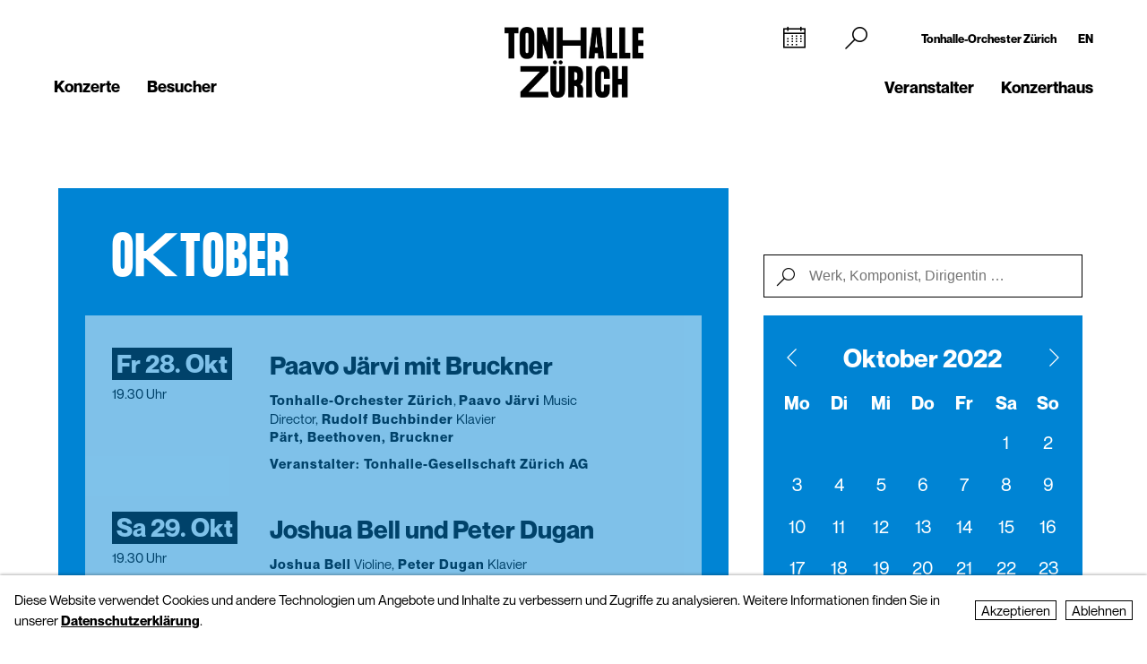

--- FILE ---
content_type: text/html; charset=utf-8
request_url: https://tonhallezuerich.ch/home-tz/konzerte/kalender/?date=1666978200
body_size: 14313
content:
<!DOCTYPE html>
<html lang="de">
<head>
        <!-- Google Tag Manager -->
    <script type="text/plain" data-type="text/javascript" data-category="statistics" class="require-consent">
        (function(w,d,s,l,i){w[l]=w[l]||[];w[l].push({'gtm.start':
                new Date().getTime(),event:'gtm.js'});var f=d.getElementsByTagName(s)[0],
            j=d.createElement(s),dl=l!='dataLayer'?'&l='+l:'';j.async=true;j.src=
            'https://www.googletagmanager.com/gtm.js?id='+i+dl;f.parentNode.insertBefore(j,f);
        })(window,document,'script','dataLayer','GTM-TSCMGTK6');
    </script>
    <!-- End Google Tag Manager -->
        <title>Kalender - Konzerte - Tonhalle Zürich</title>
    <meta http-equiv="X-UA-Compatible" content="IE=edge,chrome=1" />
    <meta charset="UTF-8">
    <meta name="viewport" content="width=device-width" />
    <meta name="description" content="Tonhalle-Orchester Zürich" />
    <meta name="format-detection" content="telephone=no">
    
        <link rel="apple-touch-icon" sizes="180x180" href="https://tonhallezuerich.ch/favicons_TZ/apple-touch-icon.png">
    <link rel="icon" type="image/png" sizes="32x32" href="https://tonhallezuerich.ch/favicons_TZ/favicon-32x32.png">
    <link rel="icon" type="image/png" sizes="16x16" href="https://tonhallezuerich.ch/favicons_TZ/favicon-16x16.png">
    <link rel="manifest" href="https://tonhallezuerich.ch/favicons_TZ/site.webmanifest">
    <meta name="theme-color" content="#ffffff">
    <link rel='canonical' href='https://tonhallezuerich.ch/home-tz/konzerte/kalender/' />

    
	
    
    
	<link rel='alternate' hreflang='kalender' href='https://tonhallezuerich.ch/home-tz/konzerte/kalender/' />
	<link rel='alternate' hreflang='' href='https://tonhallezuerich.ch/en/home-tz/konzerte/kalender/' />	<script src="https://cdnjs.cloudflare.com/ajax/libs/bluebird/3.3.5/bluebird.min.js"></script>
	<script src="/site/templates/js/modernizr.js"></script>
	<link rel="stylesheet" type="text/css" href="/site/assets/pwpc/pwpc-9288518c8f4b424a82f056133f2e77bb34d5bd39.css" />
	<link rel="stylesheet" type="text/css" href="https://cdnjs.cloudflare.com/ajax/libs/featherlight/1.7.12/featherlight.min.css">
	<script type="text/javascript">
				var config = {"debug":false,"lang":"de","current_pid":15310,"urls":{"current_url":"\/home-tz\/konzerte\/kalender\/","current_parent_url":"\/home-tz\/konzerte\/","current_parent_parent_url":"\/home-tz\/","root":"\/","templates":"\/site\/templates\/"}};
	</script>
	<style type="text/css">
		.pw-edit {
		    position: fixed;
		    z-index: 999999;
		    top: 0;
		    left: 0;
		    padding: 0.5em 1em;
		    background-color: rgba(0, 0, 0, 0.4);
		    color: #fff;
		}

		.featherlight-content {
			max-width: 1000px;
		}

		.featherlight-content img.align_left{
			float:left;
			margin-right: 10px;
			margin-bottom: 10px;
		}

		.featherlight-content img.align_right{
			float: right;
			margin-left: 10px;
			margin-bottom: 10px;
		}

		.featherlight-inner::after {
			content: "";
			display: table;
			clear: both;
		}

		.featherlight-close {
			font-size:25px;
		}

		@media screen and (max-width : 1024px) {
			.featherlight-content img.align_left{
				clear: both;
			}

			.featherlight-content img.align_right{
				clear: both;
			}

			.featherlight-content img {
				width: 100%;
			}

			.featherlight-content {
				max-width: 750px;
			}

		} 

	</style>
<style>.privacywire{background:#fff;bottom:-250%;box-shadow:0 -1px 3px rgba(0,0,0,.3);left:0;opacity:0;padding:1rem;position:fixed;right:0;transition:bottom .3s ease-in,opacity .3s ease;z-index:1}.show-banner .privacywire-banner,.show-message .privacywire-message,.show-options .privacywire-options{bottom:0;opacity:1}.privacywire-header{font-weight:700}.privacywire button[hidden],.privacywire-ask-consent-blueprint,[data-ask-consent-rendered="1"]{display:none}</style><script>var PrivacyWireSettings={"version":1,"dnt":"1","bots":"0","customFunction":"","messageTimeout":2500,"consentByClass":"0","cookieGroups":{"necessary":"Ablehnen","functional":"Functional","statistics":"Statistics","marketing":"Marketing","external_media":"External Media"}};</script><script type='module' src='/site/modules/PrivacyWire/js/PrivacyWire.js'></script><script nomodule type='text/javascript' src='/site/modules/PrivacyWire/js/ie_polyfill.js'></script><script nomodule type='text/javascript' src='/site/modules/PrivacyWire/js/PrivacyWire_legacy.js'></script></head>
<body class="tpl-calendar ">
	    <header class="cp-header TZ small" data-t-name="Header">
        <div class="cp-mobile-navigation TZ" data-t-name="MobileNavigation">
            <div class="cp-mobile-navigation-inner-wrapper">
        
                <div class="mobnav-header">
        
                    <div class="left-column">
                        <div class="iconnav">
                            <a class="mi mi-Calendar" href="/home-tz/konzerte/kalender/"></a>  
                        </div>
                    </div>
        
                    <div class="middle-column">
                        <a href="/home-tz/">
                            <!--<video class="desktop" autoplay muted playsinline>
                                <source src="/site/templates/images/logo-toz-transparent-white.webm" type="video/webm">
                                <source src="/site/templates/images/logo-toz-transparent-white.mp4" type="video/mp4">
                            </video>-->
                            <img src="/site/templates/images/TonhalleZurich_Logo_RGB_Weiss.png" class="desktop"/>
                        </a>
                    </div>
        
                    <div class="right-column">
                        <div class="close-mobnav">
                            <a href="#" class="mi mi-Clear"></a>
                        </div>
                    </div>
        
                </div>
        
                <nav class="mainnav">
                    <ul class="nav">
                            <li class="has_children pid_8389 active">
                                    <a href="/home-tz/konzerte/">Konzerte</a>
                                            <ul class="subnav">
                                            <li class=" pid_15310 active">
                                                            <a href="/home-tz/konzerte/kalender/">Kalender</a>
                                                    </li><li class=" pid_12135">
                                                            <a href="/home-tz/konzerte/billett-informationen/">Billette</a>
                                                    </li>
                                            </ul>
                            </li><li class="has_children pid_8390">
                                    <a href="/home-tz/besucher/">Besucher</a>
                                            <ul class="subnav">
                                            <li class=" pid_12139">
                                                            <a href="/home-tz/besucher/lageplan/">So finden Sie uns</a>
                                                    </li><li class=" pid_242285">
                                                            <a href="/home-tz/besucher/verpflegung/">Verpflegung im Konzertfoyer</a>
                                                    </li><li class=" pid_12143">
                                                            <a href="/home-tz/besucher/barrierefreier-zugang/">Barrierefreier Zugang</a>
                                                    </li><li class=" pid_12141">
                                                            <a href="/home-tz/besucher/saalplaene/">Saalpläne</a>
                                                    </li>
                                            </ul>
                            </li>
                            <li class="has_children pid_8391">
                                    <a href="/home-tz/veranstalter/">Veranstalter</a>
                                            <ul class="subnav">
                                            <li class=" pid_234183">
                                                            <a href="/home-tz/veranstalter/saalvermietung/">Saalvermietung</a>
                                                    </li><li class=" pid_12879">
                                                            <a href="/home-tz/veranstalter/kontakt/">Kontakt</a>
                                                    </li>
                                            </ul>
                            </li><li class="has_children pid_189567">
                                    <a href="/home-tz/konzerthaus/">Konzerthaus</a>
                                            <ul class="subnav">
                                            <li class=" pid_233427">
                                                            <a href="/home-tz/konzerthaus/tonhalle-zuerich/">Tonhalle Zürich</a>
                                                    </li><li class=" pid_276151">
                                                            <a href="/home-tz/konzerthaus/fuehrungen-tonhalle/">Führungen</a>
                                                    </li><li class=" pid_239998">
                                                            <a href="/home-tz/konzerthaus/audioguides-tz/">Audioguides</a>
                                                    </li>
                                            </ul>
                            </li>
                    </ul>
                </nav>
        
        
                <div class="sub-part">
        
                    <div class="left-container">
                            <ul class="nav">
                            </ul>
        
                            <ul class="social-media">
                                <li><a target="_blank" href="https://www.facebook.com/tonhalleorchester/"><img src="/site/templates/images/header-icons/facebook.png"></a></li><li><a target="_blank" href="https://www.instagram.com/tonhalleorchester/"><img src="/site/templates/images/header-icons/instagram.png"></a></li><li><a target="_blank" href="https://www.youtube.com/user/TonhalleOrchesterZH"><img src="/site/templates/images/header-icons/youtube.png"></a></li><li><a target="_blank" href="https://www.tiktok.com/@tonhalleorchester"><img src="/site/templates/images/header-icons/tiktok.png"></a></li><li><a target="_blank" href="https://www.linkedin.com/company/tonhalle-gesellschaft-zürich"><img src="/site/templates/images/header-icons/linkedin.png"></a></li>
                            </ul>
                    </div>
        
                    <div class="right-container">
        
                            <ul class="nav">
                                <li class="">
                                    <a href="https://tonhalle-orchester.ch/">Tonhalle-Orchester Zürich</a>
                                </li>
                                <li class="">
                                    <a href="/en/home-tz/konzerte/kalender/">EN</a>
                                </li>
                            </ul>
        
        
                            <ul class="SiteLink">
                                <li><a target="_blank" href="https://tonhalle-orchester.ch/"><img src="/site/templates/images/logo-toz-transparent-white.png"></a></li>
                            </ul>
        
                    </div>
        
                </div>
        
            </div>
        </div>
    
        <div class="content-container">
            <div class="col-wrapper">
    
                <div class="left-column">
    
                    <div class="iconnav">
                            <ul class="nav">
                                <li class="calendar-left">
                                    <a class="mi mi-Calendar" href="/home-tz/konzerte/kalender/"></a>
                                </li>
                            </ul>
                    </div>
    
                    <div class="metanav">
                            <ul class="nav">
                            </ul>
                    </div>
    
                    <nav class="mainnav">
                        <ul class="nav">
                                <li class="has_children pid_8389 active">
                                        <a href="/home-tz/konzerte/">Konzerte</a>
                                                <ul class="subnav">
                                                <li class="pid_15310 active">
                                                                <a href="/home-tz/konzerte/kalender/">Kalender</a>
                                                        </li><li class="pid_12135">
                                                                <a href="/home-tz/konzerte/billett-informationen/">Billette</a>
                                                        </li>
                                                </ul>
                                </li><li class="has_children pid_8390">
                                        <a href="/home-tz/besucher/">Besucher</a>
                                                <ul class="subnav">
                                                <li class="pid_12139">
                                                                <a href="/home-tz/besucher/lageplan/">So finden Sie uns</a>
                                                        </li><li class="pid_242285">
                                                                <a href="/home-tz/besucher/verpflegung/">Verpflegung im Konzertfoyer</a>
                                                        </li><li class="pid_12143">
                                                                <a href="/home-tz/besucher/barrierefreier-zugang/">Barrierefreier Zugang</a>
                                                        </li><li class="pid_12141">
                                                                <a href="/home-tz/besucher/saalplaene/">Saalpläne</a>
                                                        </li>
                                                </ul>
                                </li>
                        </ul>
                    </nav>
    
                </div>
    
                <div class="middle-column">
                    <a href="/home-tz/">
                        <!--<video class="desktop" id="normalvideo" autoplay muted playsinline>
                            <source src="/site/templates/images/logo-toz-transparent.webm" type="video/webm">
                            <source src="/site/templates/images/logo-toz-transparent.mp4" type="video/mp4">
                        </video>
                        <video class="desktop white-version" id="coloredvideo" autoplay muted playsinline>
                            <source src="/site/templates/images/logo-toz-transparent-white.webm" type="video/webm">
                            <source src="/site/templates/images/logo-toz-transparent-white.mp4" type="video/mp4">
                        </video>-->
                        <img src="/site/templates/images/TonhalleZurich_Logo_RGB_Schwarz.png" class="desktop"/>
                        <img src="/site/templates/images/TonhalleZurich_Logo_RGB_Weiss.png" class="desktop white-version"/>
                    </a>
                </div>
    
                <div class="right-column">
    
                    <div class="metanav-iconnav-box">
                        <div class="metanav">
                                <ul class="nav">
                                    <li class="">
                                        <a href="https://tonhalle-orchester.ch/">Tonhalle-Orchester Zürich</a>
                                    </li>
                                    <li class="">
                                        <a href="/en/home-tz/konzerte/kalender/">EN</a>
                                    </li>
                                </ul>
                        </div>
    
                        <div class="iconnav">
                                <ul class="nav">
                                    <li class="calendar-right">
                                        <a class="mi mi-Calendar" href="/home-tz/konzerte/kalender/"></a>
                                    </li>
                                    <li class="search-icon-trigger">
                                        <a class="mi mi-Search" href=""></a>
                                    </li>
                                    <li class="mobnav">
                                        <a class="mi mi-GlobalNavigationButton" href="#"></a>
                                    </li>
                                </ul>
                        </div>
                    </div>
    
                    <nav class="mainnav">
                        <ul class="nav">
                                <li class="has_children pid_8391">
                                        <a href="/home-tz/veranstalter/">Veranstalter</a>
                                                <ul class="subnav">
                                                <li class="pid_234183">
                                                                <a href="/home-tz/veranstalter/saalvermietung/">Saalvermietung</a>
                                                        </li><li class="pid_12879">
                                                                <a href="/home-tz/veranstalter/kontakt/">Kontakt</a>
                                                        </li>
                                                </ul>
                                </li><li class="has_children pid_189567">
                                        <a href="/home-tz/konzerthaus/">Konzerthaus</a>
                                                <ul class="subnav">
                                                <li class="pid_233427">
                                                                <a href="/home-tz/konzerthaus/tonhalle-zuerich/">Tonhalle Zürich</a>
                                                        </li><li class="pid_276151">
                                                                <a href="/home-tz/konzerthaus/fuehrungen-tonhalle/">Führungen</a>
                                                        </li><li class="pid_239998">
                                                                <a href="/home-tz/konzerthaus/audioguides-tz/">Audioguides</a>
                                                        </li>
                                                </ul>
                                </li>
                        </ul>
                    </nav>
    
                </div>
    
                <div class="search-bar">
                    <form class="mi mi-Search" action="/home-tz/suche/" method="GET">
                        <span class="mi mi-Clear closebutton"></span>
    					<input class="searchfield" name="search" placeholder="Suchbegriff "value=""/>
    				</form>
                </div>
                
            </div>
    
        </div>
    
    
        <div class="social-media-header-footer">
                <ul class="social-media">
                        <li><a target="_blank" href="https://www.facebook.com/tonhalleorchester/"><img src="/site/templates/images/header-icons/facebook.png"></a></li>
                        <li><a target="_blank" href="https://www.instagram.com/tonhalleorchester/"><img src="/site/templates/images/header-icons/instagram.png"></a></li>
                        <li><a target="_blank" href="https://www.youtube.com/user/TonhalleOrchesterZH"><img src="/site/templates/images/header-icons/youtube.png"></a></li>
                        <li><a target="_blank" href="https://www.tiktok.com/@tonhalleorchester"><img src="/site/templates/images/header-icons/tiktok.png"></a></li>
                        <li><a target="_blank" href="https://www.linkedin.com/company/tonhalle-gesellschaft-zürich"><img src="/site/templates/images/header-icons/linkedin.png"></a></li>
                </ul>
    
                <ul class="SiteLink">
                    <li><a target="_blank" href="https://tonhalle-orchester.ch/"><img src="/site/templates/images/logo-toz-transparent-white.png"></a></li>
                </ul>
        </div>
    
    </header>

<div class="main" role="main">
    <div class="content">
            <section class="content-section">
                
                    <div class="cp-pagehead TZ" data-t-name="PageHead">
                        <div class="content-container">
                            <div data-month="" class="month-display">
                                Januar
                            </div>
                        </div>
                    </div>
                
                
                
                
                
                
                
                
                
                
                
                
                
                
                
                
                
                
                
                
                
                
                
            </section>
            <section class="content-section">
                
                
                    <div class="cp-calendar TZ ">
                        <div class="content-container">
                            <div class="cp-calendarlist TZ  " data-t-name="Calendarlist">
                            	<div class="content-container-calendar has-minicalendar">
                            
                            
                            		<div class="calendar-wrapper">
                            
                                                <div class="pos-btn-datum">
                                                    <div class="el-button square minicalendar TZ" data-t-name="Button">
                                                        <a href="#" class="" >Datum</a>
                                                    </div>
                                                </div>
                            
                                                <div class="pos-btn-filter">
                                                    <div class="el-button square minicalendar TZ" data-t-name="Button">
                                                        <a href="#" class="" >Filter</a>
                                                    </div>
                                                </div>
                            
                            
                            			<div class="js-calendarlist-list has-minicalendar">
                            
                            
                            
                                                    <div data-month="10" class="row month">
                                                        Oktober 2022
                                                    </div>
                            
                            					
                            
                            					<div class="row data extern past first">
                                                    <a class="mobile-linkoverlay" href="/konzerte/kalender/paavo-jaervi-mit-bruckner-1576137/tz/"></a>
                            						<div class="col-left">
                            							<div class="date">
                            								Fr&nbsp;28. Okt
                            							</div>
                            							
                            							<div class="hour">
                            								19.30 Uhr
                            							</div>
                            						</div><div class="col-middle">
                            							<div class="event" data-timestamp="1666978200">
                            								<h3>Paavo Järvi mit Bruckner</h3>
                            							</div>
                            							<div class="member">
                            								<span class="member-name"></span>
                            								    <span class="member-name"> Tonhalle-Orchester Zürich</span><span class="member-function">, </span>
                            								    <span class="member-name"> Paavo Järvi</span><span class="member-function"> Music Director,</span>
                            								    <span class="member-name"> Rudolf Buchbinder</span><span class="member-function"> Klavier</span>
                                								<span class="composer">
                                								    Pärt, Beethoven, Bruckner
                                								</span>
                                                                <span class="veranstalter">
                                                                    Veranstalter: Tonhalle-Gesellschaft Zürich AG
                                                                </span>
                            							</div>
                                                        <a class="desktop-linkoverlay" href="/konzerte/kalender/paavo-jaervi-mit-bruckner-1576137/tz/"></a>
                            						</div><div class="col-right">
                            						
                            								<div class="pos-btn-mehr">
                            									<div class="el-button round-outline TZ" data-t-name="Button">
                            									    <a href="/konzerte/kalender/paavo-jaervi-mit-bruckner-1576137/tz/" class="desktop-linkoverlay" >mehr</a>
                            									</div>
                            								</div>
                            							
                            						
                            					</div>
                            				</div>
                            
                            
                            
                            					
                            
                            					<div class="row data extern past ">
                                                    <a class="mobile-linkoverlay" href="/konzerte/kalender/joshua-bell-und-peter-dugan-1605308/tz/"></a>
                            						<div class="col-left">
                            							<div class="date">
                            								Sa&nbsp;29. Okt
                            							</div>
                            							
                            							<div class="hour">
                            								19.30 Uhr
                            							</div>
                            						</div><div class="col-middle">
                            							<div class="event" data-timestamp="1667064600">
                            								<h3>Joshua Bell und Peter Dugan</h3>
                            							</div>
                            							<div class="member">
                            								<span class="member-name"></span>
                            								    <span class="member-name"> Joshua Bell</span><span class="member-function"> Violine,</span>
                            								    <span class="member-name"> Peter Dugan</span><span class="member-function"> Klavier</span>
                                								<span class="composer">
                                								    Beethoven, Schumann, Debussy
                                								</span>
                                                                <span class="veranstalter">
                                                                    Veranstalter: Meisterinterpreten Zürich – Konzertagentur Caecilia
                                                                </span>
                            							</div>
                                                        <a class="desktop-linkoverlay" href="/konzerte/kalender/joshua-bell-und-peter-dugan-1605308/tz/"></a>
                            						</div><div class="col-right">
                            						
                            								<div class="pos-btn-mehr">
                            									<div class="el-button round-outline TZ" data-t-name="Button">
                            									    <a href="/konzerte/kalender/joshua-bell-und-peter-dugan-1605308/tz/" class="desktop-linkoverlay" >mehr</a>
                            									</div>
                            								</div>
                            							
                            						
                            					</div>
                            				</div>
                            
                            
                            
                            					
                            
                            					<div class="row data extern past ">
                                                    <a class="mobile-linkoverlay" href="/konzerte/kalender/familienkonzert-halloween-konzertspuk-1575941/tz/"></a>
                            						<div class="col-left">
                            							<div class="date">
                            								So&nbsp;30. Okt
                            							</div>
                            							
                            							<div class="hour">
                            								11.15 Uhr
                            							</div>
                            						</div><div class="col-middle">
                            							<div class="event" data-timestamp="1667124900">
                            								<h3>Familienkonzert – Halloween-Konzertspuk</h3>
                            							</div>
                            							<div class="member">
                            								<span class="member-name"></span>
                            								    <span class="member-name"> Daniela Timokhine</span><span class="member-function"> Orgel, Konzept,</span>
                            								    <span class="member-name"> Andreas Berger</span><span class="member-function"> Perkussion,</span>
                            								    <span class="member-name"> Klaus Schwärzler</span><span class="member-function"> Perkussion,</span>
                            								    <span class="member-name"> Chöre der Singschule MKZ Glattal</span><span class="member-function">, </span>
                            								    <span class="member-name"> Dorien Wijn</span><span class="member-function"> Einstudierung, Regie,</span>
                            								    <span class="member-name"> Giorgina Hämmerli</span><span class="member-function"> Erzählerin, Regie,</span>
                            								    <span class="member-name"> Projektil</span><span class="member-function"> Visuals</span>
                                								<span class="composer">
                                								    Halloween-Konzertspuk
                                								</span>
                                                                <span class="veranstalter">
                                                                    Veranstalter: Tonhalle-Gesellschaft Zürich AG
                                                                </span>
                            							</div>
                                                        <a class="desktop-linkoverlay" href="/konzerte/kalender/familienkonzert-halloween-konzertspuk-1575941/tz/"></a>
                            						</div><div class="col-right">
                            						
                            								<div class="pos-btn-mehr">
                            									<div class="el-button round-outline TZ" data-t-name="Button">
                            									    <a href="/konzerte/kalender/familienkonzert-halloween-konzertspuk-1575941/tz/" class="desktop-linkoverlay" >mehr</a>
                            									</div>
                            								</div>
                            							
                            						
                            					</div>
                            				</div>
                            
                            
                            
                            					
                            
                            					<div class="row data extern past ">
                                                    <a class="mobile-linkoverlay" href="/konzerte/kalender/familienkonzert-halloween-konzertspuk-1575942/tz/"></a>
                            						<div class="col-left">
                            							<div class="date">
                            								So&nbsp;30. Okt
                            							</div>
                            							
                            							<div class="hour">
                            								14.15 Uhr
                            							</div>
                            						</div><div class="col-middle">
                            							<div class="event" data-timestamp="1667135700">
                            								<h3>Familienkonzert – Halloween-Konzertspuk</h3>
                            							</div>
                            							<div class="member">
                            								<span class="member-name"></span>
                            								    <span class="member-name"> Daniela Timokhine</span><span class="member-function"> Orgel, Konzept,</span>
                            								    <span class="member-name"> Andreas Berger</span><span class="member-function"> Perkussion,</span>
                            								    <span class="member-name"> Klaus Schwärzler</span><span class="member-function"> Perkussion,</span>
                            								    <span class="member-name"> Chöre der Singschule MKZ Glattal</span><span class="member-function">, </span>
                            								    <span class="member-name"> Dorien Wijn</span><span class="member-function"> Einstudierung, Regie,</span>
                            								    <span class="member-name"> Giorgina Hämmerli</span><span class="member-function"> Erzählerin, Regie,</span>
                            								    <span class="member-name"> Projektil</span><span class="member-function"> Visuals</span>
                                								<span class="composer">
                                								    Halloween-Konzertspuk
                                								</span>
                                                                <span class="veranstalter">
                                                                    Veranstalter: Tonhalle-Gesellschaft Zürich AG
                                                                </span>
                            							</div>
                                                        <a class="desktop-linkoverlay" href="/konzerte/kalender/familienkonzert-halloween-konzertspuk-1575942/tz/"></a>
                            						</div><div class="col-right">
                            						
                            								<div class="pos-btn-mehr">
                            									<div class="el-button round-outline TZ" data-t-name="Button">
                            									    <a href="/konzerte/kalender/familienkonzert-halloween-konzertspuk-1575942/tz/" class="desktop-linkoverlay" >mehr</a>
                            									</div>
                            								</div>
                            							
                            						
                            					</div>
                            				</div>
                            
                            
                            
                            					
                            
                            					<div class="row data extern past ">
                                                    <a class="mobile-linkoverlay" href="/konzerte/kalender/neue-konzertreihe-zuerich-1605318/tz/"></a>
                            						<div class="col-left">
                            							<div class="date">
                            								Mo&nbsp;31. Okt
                            							</div>
                            							
                            							<div class="hour">
                            								19.30 Uhr
                            							</div>
                            						</div><div class="col-middle">
                            							<div class="event" data-timestamp="1667241000">
                            								<h3>Klavierrezital Alexandra Dovgan</h3>
                            							</div>
                            							<div class="member">
                            								<span class="member-name"></span>
                            								    <span class="member-name"> Alexandra Dovgan</span><span class="member-function"> Klavier</span>
                                								<span class="composer">
                                								    Schubert, Schumann, Brahms
                                								</span>
                                                                <span class="veranstalter">
                                                                    Veranstalter: Hochuli Konzert AG
                                                                </span>
                            							</div>
                                                        <a class="desktop-linkoverlay" href="/konzerte/kalender/neue-konzertreihe-zuerich-1605318/tz/"></a>
                            						</div><div class="col-right">
                            						
                            								<div class="pos-btn-mehr">
                            									<div class="el-button round-outline TZ" data-t-name="Button">
                            									    <a href="/konzerte/kalender/neue-konzertreihe-zuerich-1605318/tz/" class="desktop-linkoverlay" >mehr</a>
                            									</div>
                            								</div>
                            							
                            						
                            					</div>
                            				</div>
                            
                            
                                                    <div data-month="11" class="row month">
                                                        November
                                                    </div>
                            
                            					
                            
                            					<div class="row data extern past first">
                                                    <a class="mobile-linkoverlay" href="/konzerte/kalender/suche-nach-dem-goettlichen-florian-helgath-und-die-zuercher-sing-akademie-1605761/tz/"></a>
                            						<div class="col-left">
                            							<div class="date">
                            								Di&nbsp;01. Nov
                            							</div>
                            							
                            							<div class="hour">
                            								19.30 Uhr
                            							</div>
                            						</div><div class="col-middle">
                            							<div class="event" data-timestamp="1667327400">
                            								<h3>Suche nach dem Göttlichen – Florian Helgath und die Zürcher Sing-Akademie</h3>
                            							</div>
                            							<div class="member">
                            								<span class="member-name">Zürcher Kammerorchester,</span>
                            								    <span class="member-name"> Florian  Helgath</span><span class="member-function"> Leitung, </span>
                            								    <span class="member-name"> Zürcher Sing-Akademie</span><span class="member-function">, </span>
                            								    <span class="member-name"> Willi Zimmermann</span><span class="member-function"> Violine</span>
                                								<span class="composer">
                                								    Bach, Martin, Bach, Britten
                                								</span>
                                                                <span class="veranstalter">
                                                                    Veranstalter: Zürcher Kammerorchester
                                                                </span>
                            							</div>
                                                        <a class="desktop-linkoverlay" href="/konzerte/kalender/suche-nach-dem-goettlichen-florian-helgath-und-die-zuercher-sing-akademie-1605761/tz/"></a>
                            						</div><div class="col-right">
                            						
                            								<div class="pos-btn-mehr">
                            									<div class="el-button round-outline TZ" data-t-name="Button">
                            									    <a href="/konzerte/kalender/suche-nach-dem-goettlichen-florian-helgath-und-die-zuercher-sing-akademie-1605761/tz/" class="desktop-linkoverlay" >mehr</a>
                            									</div>
                            								</div>
                            							
                            						
                            					</div>
                            				</div>
                            
                            
                            
                            					
                            
                            					<div class="row data extern past ">
                                                    <a class="mobile-linkoverlay" href="/konzerte/kalender/tonhallecrush-1603202/tz/"></a>
                            						<div class="col-left">
                            							<div class="date">
                            								Do&nbsp;03. Nov
                            							</div>
                            							
                            							<div class="hour">
                            								18.30 Uhr
                            							</div>
                            						</div><div class="col-middle">
                            							<div class="event" data-timestamp="1667496600">
                            								<h3>tonhalleCRUSH</h3>
                            							</div>
                            							<div class="member">
                            								<span class="member-name"></span>
                            								    <span class="member-name"> Tonhalle-Orchester Zürich</span><span class="member-function">, </span>
                            								    <span class="member-name"> Paavo Järvi</span><span class="member-function"> Music Director,</span>
                            								    <span class="member-name"> Sara Taubman-Hildebrand</span><span class="member-function"> Moderation</span>
                                								<span class="composer">
                                								    Bruckner
                                								</span>
                                                                <span class="veranstalter">
                                                                    Veranstalter: Tonhalle-Gesellschaft Zürich AG
                                                                </span>
                            							</div>
                                                        <a class="desktop-linkoverlay" href="/konzerte/kalender/tonhallecrush-1603202/tz/"></a>
                            						</div><div class="col-right">
                            						
                            								<div class="pos-btn-mehr">
                            									<div class="el-button round-outline TZ" data-t-name="Button">
                            									    <a href="/konzerte/kalender/tonhallecrush-1603202/tz/" class="desktop-linkoverlay" >mehr</a>
                            									</div>
                            								</div>
                            							
                            						
                            					</div>
                            				</div>
                            
                            
                            
                            					
                            
                            					<div class="row data extern past ">
                                                    <a class="mobile-linkoverlay" href="/konzerte/kalender/prelude-1680362/tz/"></a>
                            						<div class="col-left">
                            							<div class="date">
                            								Fr&nbsp;04. Nov
                            							</div>
                            							
                            							<div class="hour">
                            								18.00 Uhr
                            							</div>
                            						</div><div class="col-middle">
                            							<div class="event" data-timestamp="1667581200">
                            								<h3>Prélude: Künstlergespräch und Kammermusik</h3>
                            							</div>
                            							<div class="member">
                            								<span class="member-name"></span>
                                                                <span class="veranstalter">
                                                                    Veranstalter: Tonhalle-Gesellschaft Zürich AG
                                                                </span>
                            							</div>
                                                        <a class="desktop-linkoverlay" href="/konzerte/kalender/prelude-1680362/tz/"></a>
                            						</div><div class="col-right">
                            						
                            								<div class="pos-btn-mehr">
                            									<div class="el-button round-outline TZ" data-t-name="Button">
                            									    <a href="/konzerte/kalender/prelude-1680362/tz/" class="desktop-linkoverlay" >mehr</a>
                            									</div>
                            								</div>
                            							
                            						
                            					</div>
                            				</div>
                            
                            
                            
                            					
                            
                            					<div class="row data extern past ">
                                                    <a class="mobile-linkoverlay" href="/konzerte/kalender/galakonzert-freundeskreis-1603205/tz/"></a>
                            						<div class="col-left">
                            							<div class="date">
                            								Fr&nbsp;04. Nov
                            							</div>
                            							
                            							<div class="hour">
                            								19.30 Uhr
                            							</div>
                            						</div><div class="col-middle">
                            							<div class="event" data-timestamp="1667586600">
                            								<h3>Galakonzert Freundeskreis</h3>
                            							</div>
                            							<div class="member">
                            								<span class="member-name"></span>
                            								    <span class="member-name"> Tonhalle-Orchester Zürich</span><span class="member-function">, </span>
                            								    <span class="member-name"> Paavo Järvi</span><span class="member-function"> Music Director,</span>
                            								    <span class="member-name"> Janine Jansen</span><span class="member-function"> Violine</span>
                                								<span class="composer">
                                								    Messiaen, Bernstein, Bruckner
                                								</span>
                                                                <span class="veranstalter">
                                                                    Veranstalter: Tonhalle-Gesellschaft Zürich AG
                                                                </span>
                            							</div>
                                                        <a class="desktop-linkoverlay" href="/konzerte/kalender/galakonzert-freundeskreis-1603205/tz/"></a>
                            						</div><div class="col-right">
                            						
                            								<div class="pos-btn-mehr">
                            									<div class="el-button round-outline TZ" data-t-name="Button">
                            									    <a href="/konzerte/kalender/galakonzert-freundeskreis-1603205/tz/" class="desktop-linkoverlay" >mehr</a>
                            									</div>
                            								</div>
                            							
                            						
                            					</div>
                            				</div>
                            
                            
                            
                            					
                            
                            					<div class="row data extern past ">
                                                    <a class="mobile-linkoverlay" href="/konzerte/kalender/janine-jansen-spielt-bernstein-1603208/tz/"></a>
                            						<div class="col-left">
                            							<div class="date">
                            								Sa&nbsp;05. Nov
                            							</div>
                            							
                            							<div class="hour">
                            								18.30 Uhr
                            							</div>
                            						</div><div class="col-middle">
                            							<div class="event" data-timestamp="1667669400">
                            								<h3>Janine Jansen spielt Bernstein</h3>
                            							</div>
                            							<div class="member">
                            								<span class="member-name"></span>
                            								    <span class="member-name"> Tonhalle-Orchester Zürich</span><span class="member-function">, </span>
                            								    <span class="member-name"> Paavo Järvi</span><span class="member-function"> Music Director,</span>
                            								    <span class="member-name"> Janine Jansen</span><span class="member-function"> Violine</span>
                                								<span class="composer">
                                								    Messiaen, Bernstein, Bruckner
                                								</span>
                                                                <span class="veranstalter">
                                                                    Veranstalter: Tonhalle-Gesellschaft Zürich AG
                                                                </span>
                            							</div>
                                                        <a class="desktop-linkoverlay" href="/konzerte/kalender/janine-jansen-spielt-bernstein-1603208/tz/"></a>
                            						</div><div class="col-right">
                            						
                            								<div class="pos-btn-mehr">
                            									<div class="el-button round-outline TZ" data-t-name="Button">
                            									    <a href="/konzerte/kalender/janine-jansen-spielt-bernstein-1603208/tz/" class="desktop-linkoverlay" >mehr</a>
                            									</div>
                            								</div>
                            							
                            						
                            					</div>
                            				</div>
                            
                            
                            
                                            
                            
                            			</div><div class="mini-calendar with-search">
                                                <div class="search-bar">
                                                    <form class="mi mi-Search" action="" method="GET">
                                                        <span class="mi mi-Clear closebutton"></span>
                                                        <input class="searchfield" name="search" placeholder="Werk, Komponist, Dirigentin … "value=""/>
                                                    </form>
                                                </div>
                                            <div class="cp-calendar small TZ" data-t-name="Calendar">
                                            	<script>
                                            		var daysWithEvents = [1631656800000,1631743200000,1632088800000,1632348000000,1632348000000,1632434400000,1632434400000,1632520800000,1632693600000,1632780000000,1632952800000,1633039200000,1633125600000,1633125600000,1633212000000,1633384800000,1633557600000,1633557600000,1633644000000,1633730400000,1633816800000,1633903200000,1633903200000,1633903200000,1633989600000,1634162400000,1634248800000,1634335200000,1634421600000,1634421600000,1634421600000,1634594400000,1634767200000,1634853600000,1634940000000,1635026400000,1635026400000,1635112800000,1635112800000,1635199200000,1635285600000,1635372000000,1635372000000,1635458400000,1635544800000,1635631200000,1635721200000,1635807600000,1635894000000,1635894000000,1635980400000,1635980400000,1636066800000,1636153200000,1636239600000,1636239600000,1636412400000,1636412400000,1636498800000,1636585200000,1636585200000,1636671600000,1636758000000,1636844400000,1636930800000,1637017200000,1637017200000,1637103600000,1637190000000,1637276400000,1637276400000,1637362800000,1637449200000,1637449200000,1637449200000,1637535600000,1637622000000,1637622000000,1637622000000,1637708400000,1637881200000,1637967600000,1638054000000,1638140400000,1638140400000,1638140400000,1638226800000,1638313200000,1638486000000,1638486000000,1638572400000,1638658800000,1638745200000,1638831600000,1638918000000,1639004400000,1639004400000,1639090800000,1639177200000,1639263600000,1639350000000,1639436400000,1639522800000,1639522800000,1639609200000,1639609200000,1639695600000,1639782000000,1639782000000,1639868400000,1639868400000,1639954800000,1639954800000,1639954800000,1640041200000,1640127600000,1640214000000,1640473200000,1640473200000,1640473200000,1640646000000,1640646000000,1640732400000,1640818800000,1640905200000,1640991600000,1641078000000,1641078000000,1641078000000,1641250800000,1641337200000,1641337200000,1641337200000,1641510000000,1641596400000,1641682800000,1641682800000,1641769200000,1641769200000,1641855600000,1642028400000,1642028400000,1642114800000,1642287600000,1642460400000,1642546800000,1642546800000,1642633200000,1642719600000,1642806000000,1642892400000,1643065200000,1643151600000,1643151600000,1643238000000,1643324400000,1643324400000,1643410800000,1643410800000,1643410800000,1643497200000,1643583600000,1643583600000,1643670000000,1643756400000,1643842800000,1643929200000,1644015600000,1644102000000,1644102000000,1644188400000,1644274800000,1644361200000,1644447600000,1644447600000,1644447600000,1644534000000,1644620400000,1644706800000,1644879600000,1644966000000,1645052400000,1645138800000,1645225200000,1645311600000,1645311600000,1645311600000,1645570800000,1645743600000,1645830000000,1645830000000,1645916400000,1645916400000,1646089200000,1646175600000,1646262000000,1646262000000,1646348400000,1646521200000,1646521200000,1646694000000,1646780400000,1646866800000,1647039600000,1647126000000,1647298800000,1647298800000,1647471600000,1647471600000,1647558000000,1647644400000,1647730800000,1647730800000,1647817200000,1647903600000,1647990000000,1648076400000,1648162800000,1648249200000,1648335600000,1648335600000,1648418400000,1648504800000,1648764000000,1648764000000,1648850400000,1648936800000,1649109600000,1649282400000,1649282400000,1649368800000,1649368800000,1649368800000,1649455200000,1649541600000,1649628000000,1649714400000,1649887200000,1649973600000,1649973600000,1650060000000,1650146400000,1650146400000,1650146400000,1650232800000,1650232800000,1650319200000,1650578400000,1650578400000,1650751200000,1651010400000,1651010400000,1651096800000,1651183200000,1651356000000,1651528800000,1651701600000,1651701600000,1651788000000,1651874400000,1651960800000,1651960800000,1651960800000,1652047200000,1652133600000,1652220000000,1652306400000,1652479200000,1652565600000,1652565600000,1652652000000,1652738400000,1652824800000,1652824800000,1652911200000,1652911200000,1652997600000,1653084000000,1653170400000,1653343200000,1653429600000,1653429600000,1653516000000,1653775200000,1653861600000,1653948000000,1654034400000,1654120800000,1654207200000,1654293600000,1654293600000,1654293600000,1654380000000,1654380000000,1654466400000,1654466400000,1654466400000,1654552800000,1654639200000,1654725600000,1654812000000,1654898400000,1654984800000,1654984800000,1654984800000,1655157600000,1655244000000,1655330400000,1655330400000,1655416800000,1655503200000,1655589600000,1655589600000,1655848800000,1655935200000,1655935200000,1656021600000,1656108000000,1656194400000,1656194400000,1656367200000,1656540000000,1656626400000,1656799200000,1656799200000,1656885600000,1657231200000,1657404000000,1661205600000,1661464800000,1661637600000,1661896800000,1661983200000,1661983200000,1662069600000,1662588000000,1662760800000,1662847200000,1663106400000,1663192800000,1663192800000,1663279200000,1663452000000,1663452000000,1663538400000,1663538400000,1663711200000,1663797600000,1663797600000,1663970400000,1664056800000,1664143200000,1664402400000,1664488800000,1664488800000,1664661600000,1664748000000,1664834400000,1664920800000,1665007200000,1665007200000,1665093600000,1665180000000,1665352800000,1665352800000,1665352800000,1665439200000,1665525600000,1665612000000,1665698400000,1665957600000,1666216800000,1666303200000,1666389600000,1666476000000,1666562400000,1666648800000,1666735200000,1666821600000,1666908000000,1666994400000,1667080800000,1667080800000,1667170800000,1667257200000,1667430000000,1667516400000,1667516400000,1667602800000,1667689200000,1667689200000,1668034800000,1668034800000,1668121200000,1668294000000,1668294000000,1668380400000,1668466800000,1668553200000,1668553200000,1668639600000,1668639600000,1668726000000,1668812400000,1668898800000,1668898800000,1668985200000,1669071600000,1669158000000,1669244400000,1669330800000,1669503600000,1669503600000,1669590000000,1669935600000,1669935600000,1670022000000,1670108400000,1670194800000,1670281200000,1670367600000,1670454000000,1670454000000,1670540400000,1670713200000,1670713200000,1670713200000,1670799600000,1670886000000,1671058800000,1671058800000,1671145200000,1671145200000,1671231600000,1671318000000,1671318000000,1671404400000,1671404400000,1671490800000,1671490800000,1671577200000,1671577200000,1671663600000,1671750000000,1672009200000,1672009200000,1672009200000,1672354800000,1672441200000,1672527600000,1672614000000,1672614000000,1672614000000,1672700400000,1672700400000,1672700400000,1673132400000,1673132400000,1673218800000,1673305200000,1673391600000,1673478000000,1673478000000,1673564400000,1673737200000,1673737200000,1673996400000,1674082800000,1674169200000,1674255600000,1674342000000,1674428400000,1674514800000,1674687600000,1674687600000,1674774000000,1674774000000,1674860400000,1674946800000,1675033200000,1675033200000,1675033200000,1675119600000,1675206000000,1675292400000,1675378800000,1675465200000,1675551600000,1675638000000,1675638000000,1675810800000,1675897200000,1675897200000,1675983600000,1676070000000,1676070000000,1676070000000,1676674800000,1676761200000,1676847600000,1677193200000,1677279600000,1677279600000,1677538800000,1677625200000,1677711600000,1677711600000,1677798000000,1677884400000,1677970800000,1677970800000,1678057200000,1678143600000,1678230000000,1678316400000,1678316400000,1678489200000,1678489200000,1678489200000,1678575600000,1678662000000,1678921200000,1679180400000,1679180400000,1679180400000,1679439600000,1679526000000,1679526000000,1679612400000,1679698800000,1679785200000,1679785200000,1679954400000,1680040800000,1680127200000,1680127200000,1680127200000,1680300000000,1680386400000,1680472800000,1680559200000,1680732000000,1680818400000,1680818400000,1680904800000,1680991200000,1680991200000,1680991200000,1681077600000,1681077600000,1681164000000,1681336800000,1681336800000,1681596000000,1681768800000,1681941600000,1682028000000,1682114400000,1682200800000,1682373600000,1682460000000,1682546400000,1682719200000,1682892000000,1683064800000,1683237600000,1683324000000,1683410400000,1683496800000,1683583200000,1683669600000,1683756000000,1683756000000,1683756000000,1683842400000,1683928800000,1684015200000,1684015200000,1684101600000,1684188000000,1684274400000,1684533600000,1684620000000,1684706400000,1684792800000,1684965600000,1685052000000,1685138400000,1685138400000,1685138400000,1685224800000,1685224800000,1685311200000,1685311200000,1685311200000,1685397600000,1685656800000,1685743200000,1685829600000,1685916000000,1686002400000,1686088800000,1686175200000,1686175200000,1686261600000,1686348000000,1686434400000,1686434400000,1686607200000,1686866400000,1686866400000,1687039200000,1687039200000,1687039200000,1687212000000,1687557600000,1687644000000,1687730400000,1687989600000,1688076000000,1688162400000,1688248800000,1688421600000,1688680800000,1688767200000,1689026400000,1692309600000,1693260000000,1693605600000,1693692000000,1693864800000,1694037600000,1694124000000,1694210400000,1694296800000,1694556000000,1694642400000,1694728800000,1694815200000,1694901600000,1695160800000,1695247200000,1695247200000,1695420000000,1695420000000,1695506400000,1695506400000,1695592800000,1695938400000,1696024800000,1696111200000,1696111200000,1696284000000,1696370400000,1696456800000,1696456800000,1696543200000,1696543200000,1696543200000,1696629600000,1696629600000,1696716000000,1696888800000,1696975200000,1697148000000,1697234400000,1697493600000,1697666400000,1697752800000,1697839200000,1698012000000,1698098400000,1698184800000,1698184800000,1698271200000,1698357600000,1698444000000,1698530400000,1698530400000,1698620400000,1698706800000,1698879600000,1698966000000,1698966000000,1699052400000,1699138800000,1699138800000,1699225200000,1699398000000,1699484400000,1699484400000,1699570800000,1699657200000,1699743600000,1699743600000,1699830000000,1699916400000,1700002800000,1700089200000,1700089200000,1700262000000,1700262000000,1700348400000,1700434800000,1700607600000,1700780400000,1700866800000,1700953200000,1701039600000,1701385200000,1701385200000,1701471600000,1701558000000,1701644400000,1701730800000,1701903600000,1701903600000,1701990000000,1702162800000,1702162800000,1702162800000,1702249200000,1702335600000,1702422000000,1702508400000,1702508400000,1702508400000,1702508400000,1702594800000,1702681200000,1702681200000,1702767600000,1702767600000,1702854000000,1702940400000,1703026800000,1703113200000,1703199600000,1703286000000,1703545200000,1703545200000,1703545200000,1703631600000,1703631600000,1703890800000,1703977200000,1704063600000,1704150000000,1704150000000,1704150000000,1704236400000,1704236400000,1704582000000,1704927600000,1705100400000,1705186800000,1705186800000,1705273200000,1705359600000,1705446000000,1705532400000,1705532400000,1705618800000,1705705200000,1705791600000,1705791600000,1705878000000,1705964400000,1706050800000,1706137200000,1706137200000,1706310000000,1706310000000,1706396400000,1706569200000,1706742000000,1706828400000,1706914800000,1707001200000,1707087600000,1707174000000,1707260400000,1707346800000,1707433200000,1707433200000,1707519600000,1707606000000,1707606000000,1707606000000,1707865200000,1707951600000,1707951600000,1708210800000,1708815600000,1708902000000,1708902000000,1708988400000,1709161200000,1709247600000,1709334000000,1709334000000,1709334000000,1709420400000,1709420400000,1709506800000,1709593200000,1709679600000,1709766000000,1709766000000,1709852400000,1709938800000,1710025200000,1710111600000,1710284400000,1710370800000,1710370800000,1710370800000,1710457200000,1710630000000,1710630000000,1710716400000,1710802800000,1710889200000,1710975600000,1710975600000,1711062000000,1711234800000,1711234800000,1711234800000,1711321200000,1711321200000,1711321200000,1711580400000,1711666800000,1711753200000,1711839600000,1711839600000,1711922400000,1711922400000,1712008800000,1712095200000,1712095200000,1712181600000,1712354400000,1712440800000,1712527200000,1712613600000,1712700000000,1712700000000,1712786400000,1712786400000,1712959200000,1713045600000,1713132000000,1713218400000,1713391200000,1713477600000,1713650400000,1713650400000,1713650400000,1713736800000,1713823200000,1713909600000,1713996000000,1713996000000,1714082400000,1714168800000,1714255200000,1714255200000,1714687200000,1714773600000,1714946400000,1715119200000,1715378400000,1715464800000,1715551200000,1715896800000,1715896800000,1715983200000,1716069600000,1716069600000,1716069600000,1716069600000,1716156000000,1716156000000,1716156000000,1716242400000,1716415200000,1716415200000,1716501600000,1716588000000,1716674400000,1716760800000,1716847200000,1716933600000,1717020000000,1717106400000,1717192800000,1717279200000,1717279200000,1717365600000,1717365600000,1717452000000,1717452000000,1717452000000,1717538400000,1717624800000,1717797600000,1717884000000,1717884000000,1718143200000,1718229600000,1718316000000,1718488800000,1718748000000,1718834400000,1718834400000,1719007200000,1719093600000,1719093600000,1719180000000,1719439200000,1719525600000,1719698400000,1719698400000,1719784800000,1719784800000,1719871200000,1720044000000,1720130400000,1720821600000,1723759200000,1724364000000,1724450400000,1724536800000,1724882400000,1724968800000,1725055200000,1725141600000,1725573600000,1725660000000,1725746400000,1725832800000,1725919200000,1726351200000,1726351200000,1726437600000,1726524000000,1726610400000,1726696800000,1726696800000,1726783200000,1726956000000,1726956000000,1727042400000,1727128800000,1727215200000,1727301600000,1727301600000,1727388000000,1727474400000,1727560800000,1727992800000,1728079200000,1728165600000,1728165600000,1728252000000,1728338400000,1728424800000,1728511200000,1728597600000,1728684000000,1728770400000,1728770400000,1728770400000,1728943200000,1729116000000,1729288800000,1729375200000,1729461600000,1729548000000,1729548000000,1729634400000,1729720800000,1729720800000,1729807200000,1729893600000,1729980000000,1730070000000,1730329200000,1730415600000,1730502000000,1730588400000,1730588400000,1730674800000,1730761200000,1731020400000,1731106800000,1731193200000,1731279600000,1731452400000,1731538800000,1731538800000,1731625200000,1731711600000,1731798000000,1731798000000,1731798000000,1731884400000,1731970800000,1732143600000,1732230000000,1732316400000,1732402800000,1732402800000,1732489200000,1732575600000,1732748400000,1732834800000,1732834800000,1732921200000,1733007600000,1733094000000,1733266800000,1733266800000,1733353200000,1733353200000,1733439600000,1733612400000,1733612400000,1733698800000,1733785200000,1733871600000,1733958000000,1733958000000,1734044400000,1734130800000,1734217200000,1734217200000,1734303600000,1734562800000,1734562800000,1734649200000,1734735600000,1734822000000,1734822000000,1734822000000,1734908400000,1735167600000,1735167600000,1735426800000,1735513200000,1735599600000,1735686000000,1735772400000,1735772400000,1735772400000,1735858800000,1735945200000,1735945200000,1736204400000,1736290800000,1736377200000,1736463600000,1736636400000,1736636400000,1736722800000,1736722800000,1736809200000,1736982000000,1737068400000,1737154800000,1737241200000,1737241200000,1737327600000,1737500400000,1737586800000,1737586800000,1737673200000,1737759600000,1737846000000,1737846000000,1737846000000,1737932400000,1737932400000,1738018800000,1738191600000,1738278000000,1738364400000,1738450800000,1738450800000,1738537200000,1738623600000,1738796400000,1738796400000,1738796400000,1738882800000,1738969200000,1739142000000,1739228400000,1739314800000,1739401200000,1739574000000,1739574000000,1739574000000,1739660400000,1740006000000,1740092400000,1740178800000,1740265200000,1740524400000,1740610800000,1740783600000,1740870000000,1740956400000,1741042800000,1741129200000,1741129200000,1741215600000,1741302000000,1741302000000,1741474800000,1741474800000,1741474800000,1741561200000,1741734000000,1741820400000,1741820400000,1741820400000,1741906800000,1742079600000,1742338800000,1742425200000,1742425200000,1742511600000,1742598000000,1742684400000,1742770800000,1742857200000,1742943600000,1743030000000,1743202800000,1743289200000,1743289200000,1743289200000,1743372000000,1743631200000,1743631200000,1743717600000,1743804000000,1743890400000,1743890400000,1743976800000,1744149600000,1744408800000,1744408800000,1744495200000,1744668000000,1744840800000,1744927200000,1745013600000,1745100000000,1745100000000,1745186400000,1745186400000,1745186400000,1745532000000,1745704800000,1745704800000,1745964000000,1746050400000,1746136800000,1746223200000,1746309600000,1746309600000,1746396000000,1746568800000,1746655200000,1746741600000,1746828000000,1746914400000,1746914400000,1747000800000,1747087200000,1747173600000,1747260000000,1747260000000,1747260000000,1747346400000,1747432800000,1747519200000,1747519200000,1747519200000,1747605600000,1747605600000,1747692000000,1747864800000,1748037600000,1748124000000,1748124000000,1748210400000,1748210400000,1748210400000,1748296800000,1748296800000,1748383200000,1748469600000,1748556000000,1748642400000,1748728800000,1748901600000,1748988000000,1749074400000,1749160800000,1749247200000,1749333600000,1749333600000,1749420000000,1749420000000,1749506400000,1749592800000,1749679200000,1749938400000,1750024800000,1750197600000,1750284000000,1750284000000,1750370400000,1750456800000,1750543200000,1750629600000,1750716000000,1750802400000,1750888800000,1751061600000,1751148000000,1751148000000,1751320800000,1751493600000,1751580000000,1751752800000,1751752800000,1751839200000,1751925600000,1752098400000,1755900000000,1755986400000,1756418400000,1756591200000,1757109600000,1757109600000,1757196000000,1757368800000,1757541600000,1757628000000,1757714400000,1757714400000,1757800800000,1757800800000,1758060000000,1758146400000,1758232800000,1758405600000,1758492000000,1758664800000,1758751200000,1758751200000,1758751200000,1758837600000,1758924000000,1759010400000,1759010400000,1759096800000,1759183200000,1759269600000,1759356000000,1759442400000,1759528800000,1759615200000,1759615200000,1759701600000,1759788000000,1759874400000,1759960800000,1759960800000,1760220000000,1760220000000,1760220000000,1760392800000,1760479200000,1760652000000,1760738400000,1760824800000,1760911200000,1760997600000,1760997600000,1761084000000,1761170400000,1761170400000,1761256800000,1761343200000,1761429600000,1761519600000,1761606000000,1761692400000,1761865200000,1761951600000,1762038000000,1762038000000,1762124400000,1762210800000,1762383600000,1762470000000,1762556400000,1762642800000,1762642800000,1762902000000,1762988400000,1762988400000,1763074800000,1763161200000,1763247600000,1763247600000,1763334000000,1763420400000,1763593200000,1763593200000,1763679600000,1763766000000,1763852400000,1763938800000,1764025200000,1764111600000,1764284400000,1764370800000,1764457200000,1764457200000,1764543600000,1764630000000,1764716400000,1764802800000,1764802800000,1764889200000,1765062000000,1765062000000,1765148400000,1765234800000,1765321200000,1765407600000,1765407600000,1765580400000,1765666800000,1765666800000,1765753200000,1765839600000,1765926000000,1766012400000,1766185200000,1766185200000,1766185200000,1766271600000,1766358000000,1766444400000,1766703600000,1766703600000,1766790000000,1767049200000,1767135600000,1767222000000,1767308400000,1767308400000,1767308400000,1767394800000,1767394800000,1767481200000,1767567600000,1767740400000,1767826800000,1767999600000,1768086000000,1768086000000,1768258800000,1768345200000,1768431600000,1768431600000,1768518000000,1768604400000,1768690800000,1768690800000,1768777200000,1768950000000,1768950000000,1769036400000,1769036400000,1769209200000,1769295600000,1769468400000,1769641200000,1769727600000,1769814000000,1769900400000,1769900400000,1769986800000,1770073200000,1770246000000,1770246000000,1770332400000,1770505200000,1770591600000,1770937200000,1771023600000,1771023600000,1771110000000,1771196400000,1771282800000,1771542000000,1771542000000,1771714800000,1771801200000,1771887600000,1771974000000,1772060400000,1772060400000,1772233200000,1772319600000,1772406000000,1772492400000,1772578800000,1772665200000,1772665200000,1772665200000,1772751600000,1772838000000,1772924400000,1773010800000,1773097200000,1773183600000,1773270000000,1773356400000,1773529200000,1773529200000,1773615600000,1773702000000,1773788400000,1773788400000,1773874800000,1773961200000,1774047600000,1774134000000,1774134000000,1774220400000,1774306800000,1774479600000,1774566000000,1774652400000,1774738800000,1774738800000,1774821600000,1775080800000,1775167200000,1775253600000,1775426400000,1775512800000,1775599200000,1775685600000,1775685600000,1775772000000,1775858400000,1775944800000,1776031200000,1776290400000,1776290400000,1776376800000,1776549600000,1776722400000,1776808800000,1776895200000,1776981600000,1777154400000,1777154400000,1777240800000,1777327200000,1777413600000,1777500000000,1777759200000,1777845600000,1777932000000,1778191200000,1778191200000,1778277600000,1778364000000,1778536800000,1778709600000,1778709600000,1778796000000,1778882400000,1778968800000,1778968800000,1779055200000,1779055200000,1779055200000,1779141600000,1779487200000,1779660000000,1779660000000,1779660000000,1779660000000,1779746400000,1780005600000,1780092000000,1780524000000,1780696800000,1780783200000,1780869600000,1781042400000,1781042400000,1781128800000,1781128800000,1781215200000,1781301600000,1781388000000,1781474400000,1781560800000,1781647200000,1781733600000,1781733600000,1781820000000,1781906400000,1781992800000,1782079200000,1782165600000,1782252000000,1782338400000,1782511200000,1782597600000,1782943200000,1783029600000,1783202400000,1783202400000];
                                            		var pastDaysWithEvents = [1631656800000,1631743200000,1632088800000,1632348000000,1632348000000,1632434400000,1632434400000,1632520800000,1632693600000,1632780000000,1632952800000,1633039200000,1633125600000,1633125600000,1633212000000,1633384800000,1633557600000,1633557600000,1633644000000,1633730400000,1633816800000,1633903200000,1633903200000,1633903200000,1633989600000,1634162400000,1634248800000,1634335200000,1634421600000,1634421600000,1634421600000,1634594400000,1634767200000,1634853600000,1634940000000,1635026400000,1635026400000,1635112800000,1635112800000,1635199200000,1635285600000,1635372000000,1635372000000,1635458400000,1635544800000,1635631200000,1635721200000,1635807600000,1635894000000,1635894000000,1635980400000,1635980400000,1636066800000,1636153200000,1636239600000,1636239600000,1636412400000,1636412400000,1636498800000,1636585200000,1636585200000,1636671600000,1636758000000,1636844400000,1636930800000,1637017200000,1637017200000,1637103600000,1637190000000,1637276400000,1637276400000,1637362800000,1637449200000,1637449200000,1637449200000,1637535600000,1637622000000,1637622000000,1637622000000,1637708400000,1637881200000,1637967600000,1638054000000,1638140400000,1638140400000,1638140400000,1638226800000,1638313200000,1638486000000,1638486000000,1638572400000,1638658800000,1638745200000,1638831600000,1638918000000,1639004400000,1639004400000,1639090800000,1639177200000,1639263600000,1639350000000,1639436400000,1639522800000,1639522800000,1639609200000,1639609200000,1639695600000,1639782000000,1639782000000,1639868400000,1639868400000,1639954800000,1639954800000,1639954800000,1640041200000,1640127600000,1640214000000,1640473200000,1640473200000,1640473200000,1640646000000,1640646000000,1640732400000,1640818800000,1640905200000,1640991600000,1641078000000,1641078000000,1641078000000,1641250800000,1641337200000,1641337200000,1641337200000,1641510000000,1641596400000,1641682800000,1641682800000,1641769200000,1641769200000,1641855600000,1642028400000,1642028400000,1642114800000,1642287600000,1642460400000,1642546800000,1642546800000,1642633200000,1642719600000,1642806000000,1642892400000,1643065200000,1643151600000,1643151600000,1643238000000,1643324400000,1643324400000,1643410800000,1643410800000,1643410800000,1643497200000,1643583600000,1643583600000,1643670000000,1643756400000,1643842800000,1643929200000,1644015600000,1644102000000,1644102000000,1644188400000,1644274800000,1644361200000,1644447600000,1644447600000,1644447600000,1644534000000,1644620400000,1644706800000,1644879600000,1644966000000,1645052400000,1645138800000,1645225200000,1645311600000,1645311600000,1645311600000,1645570800000,1645743600000,1645830000000,1645830000000,1645916400000,1645916400000,1646089200000,1646175600000,1646262000000,1646262000000,1646348400000,1646521200000,1646521200000,1646694000000,1646780400000,1646866800000,1647039600000,1647126000000,1647298800000,1647298800000,1647471600000,1647471600000,1647558000000,1647644400000,1647730800000,1647730800000,1647817200000,1647903600000,1647990000000,1648076400000,1648162800000,1648249200000,1648335600000,1648335600000,1648418400000,1648504800000,1648764000000,1648764000000,1648850400000,1648936800000,1649109600000,1649282400000,1649282400000,1649368800000,1649368800000,1649368800000,1649455200000,1649541600000,1649628000000,1649714400000,1649887200000,1649973600000,1649973600000,1650060000000,1650146400000,1650146400000,1650146400000,1650232800000,1650232800000,1650319200000,1650578400000,1650578400000,1650751200000,1651010400000,1651010400000,1651096800000,1651183200000,1651356000000,1651528800000,1651701600000,1651701600000,1651788000000,1651874400000,1651960800000,1651960800000,1651960800000,1652047200000,1652133600000,1652220000000,1652306400000,1652479200000,1652565600000,1652565600000,1652652000000,1652738400000,1652824800000,1652824800000,1652911200000,1652911200000,1652997600000,1653084000000,1653170400000,1653343200000,1653429600000,1653429600000,1653516000000,1653775200000,1653861600000,1653948000000,1654034400000,1654120800000,1654207200000,1654293600000,1654293600000,1654293600000,1654380000000,1654380000000,1654466400000,1654466400000,1654466400000,1654552800000,1654639200000,1654725600000,1654812000000,1654898400000,1654984800000,1654984800000,1654984800000,1655157600000,1655244000000,1655330400000,1655330400000,1655416800000,1655503200000,1655589600000,1655589600000,1655848800000,1655935200000,1655935200000,1656021600000,1656108000000,1656194400000,1656194400000,1656367200000,1656540000000,1656626400000,1656799200000,1656799200000,1656885600000,1657231200000,1657404000000,1661205600000,1661464800000,1661637600000,1661896800000,1661983200000,1661983200000,1662069600000,1662588000000,1662760800000,1662847200000,1663106400000,1663192800000,1663192800000,1663279200000,1663452000000,1663452000000,1663538400000,1663538400000,1663711200000,1663797600000,1663797600000,1663970400000,1664056800000,1664143200000,1664402400000,1664488800000,1664488800000,1664661600000,1664748000000,1664834400000,1664920800000,1665007200000,1665007200000,1665093600000,1665180000000,1665352800000,1665352800000,1665352800000,1665439200000,1665525600000,1665612000000,1665698400000,1665957600000,1666216800000,1666303200000,1666389600000,1666476000000,1666562400000,1666648800000,1666735200000,1666821600000,1666908000000,1666994400000,1667080800000,1667080800000,1667170800000,1667257200000,1667430000000,1667516400000,1667516400000,1667602800000,1667689200000,1667689200000,1668034800000,1668034800000,1668121200000,1668294000000,1668294000000,1668380400000,1668466800000,1668553200000,1668553200000,1668639600000,1668639600000,1668726000000,1668812400000,1668898800000,1668898800000,1668985200000,1669071600000,1669158000000,1669244400000,1669330800000,1669503600000,1669503600000,1669590000000,1669935600000,1669935600000,1670022000000,1670108400000,1670194800000,1670281200000,1670367600000,1670454000000,1670454000000,1670540400000,1670713200000,1670713200000,1670713200000,1670799600000,1670886000000,1671058800000,1671058800000,1671145200000,1671145200000,1671231600000,1671318000000,1671318000000,1671404400000,1671404400000,1671490800000,1671490800000,1671577200000,1671577200000,1671663600000,1671750000000,1672009200000,1672009200000,1672009200000,1672354800000,1672441200000,1672527600000,1672614000000,1672614000000,1672614000000,1672700400000,1672700400000,1672700400000,1673132400000,1673132400000,1673218800000,1673305200000,1673391600000,1673478000000,1673478000000,1673564400000,1673737200000,1673737200000,1673996400000,1674082800000,1674169200000,1674255600000,1674342000000,1674428400000,1674514800000,1674687600000,1674687600000,1674774000000,1674774000000,1674860400000,1674946800000,1675033200000,1675033200000,1675033200000,1675119600000,1675206000000,1675292400000,1675378800000,1675465200000,1675551600000,1675638000000,1675638000000,1675810800000,1675897200000,1675897200000,1675983600000,1676070000000,1676070000000,1676070000000,1676674800000,1676761200000,1676847600000,1677193200000,1677279600000,1677279600000,1677538800000,1677625200000,1677711600000,1677711600000,1677798000000,1677884400000,1677970800000,1677970800000,1678057200000,1678143600000,1678230000000,1678316400000,1678316400000,1678489200000,1678489200000,1678489200000,1678575600000,1678662000000,1678921200000,1679180400000,1679180400000,1679180400000,1679439600000,1679526000000,1679526000000,1679612400000,1679698800000,1679785200000,1679785200000,1679954400000,1680040800000,1680127200000,1680127200000,1680127200000,1680300000000,1680386400000,1680472800000,1680559200000,1680732000000,1680818400000,1680818400000,1680904800000,1680991200000,1680991200000,1680991200000,1681077600000,1681077600000,1681164000000,1681336800000,1681336800000,1681596000000,1681768800000,1681941600000,1682028000000,1682114400000,1682200800000,1682373600000,1682460000000,1682546400000,1682719200000,1682892000000,1683064800000,1683237600000,1683324000000,1683410400000,1683496800000,1683583200000,1683669600000,1683756000000,1683756000000,1683756000000,1683842400000,1683928800000,1684015200000,1684015200000,1684101600000,1684188000000,1684274400000,1684533600000,1684620000000,1684706400000,1684792800000,1684965600000,1685052000000,1685138400000,1685138400000,1685138400000,1685224800000,1685224800000,1685311200000,1685311200000,1685311200000,1685397600000,1685656800000,1685743200000,1685829600000,1685916000000,1686002400000,1686088800000,1686175200000,1686175200000,1686261600000,1686348000000,1686434400000,1686434400000,1686607200000,1686866400000,1686866400000,1687039200000,1687039200000,1687039200000,1687212000000,1687557600000,1687644000000,1687730400000,1687989600000,1688076000000,1688162400000,1688248800000,1688421600000,1688680800000,1688767200000,1689026400000,1692309600000,1693260000000,1693605600000,1693692000000,1693864800000,1694037600000,1694124000000,1694210400000,1694296800000,1694556000000,1694642400000,1694728800000,1694815200000,1694901600000,1695160800000,1695247200000,1695247200000,1695420000000,1695420000000,1695506400000,1695506400000,1695592800000,1695938400000,1696024800000,1696111200000,1696111200000,1696284000000,1696370400000,1696456800000,1696456800000,1696543200000,1696543200000,1696543200000,1696629600000,1696629600000,1696716000000,1696888800000,1696975200000,1697148000000,1697234400000,1697493600000,1697666400000,1697752800000,1697839200000,1698012000000,1698098400000,1698184800000,1698184800000,1698271200000,1698357600000,1698444000000,1698530400000,1698530400000,1698620400000,1698706800000,1698879600000,1698966000000,1698966000000,1699052400000,1699138800000,1699138800000,1699225200000,1699398000000,1699484400000,1699484400000,1699570800000,1699657200000,1699743600000,1699743600000,1699830000000,1699916400000,1700002800000,1700089200000,1700089200000,1700262000000,1700262000000,1700348400000,1700434800000,1700607600000,1700780400000,1700866800000,1700953200000,1701039600000,1701385200000,1701385200000,1701471600000,1701558000000,1701644400000,1701730800000,1701903600000,1701903600000,1701990000000,1702162800000,1702162800000,1702162800000,1702249200000,1702335600000,1702422000000,1702508400000,1702508400000,1702508400000,1702508400000,1702594800000,1702681200000,1702681200000,1702767600000,1702767600000,1702854000000,1702940400000,1703026800000,1703113200000,1703199600000,1703286000000,1703545200000,1703545200000,1703545200000,1703631600000,1703631600000,1703890800000,1703977200000,1704063600000,1704150000000,1704150000000,1704150000000,1704236400000,1704236400000,1704582000000,1704927600000,1705100400000,1705186800000,1705186800000,1705273200000,1705359600000,1705446000000,1705532400000,1705532400000,1705618800000,1705705200000,1705791600000,1705791600000,1705878000000,1705964400000,1706050800000,1706137200000,1706137200000,1706310000000,1706310000000,1706396400000,1706569200000,1706742000000,1706828400000,1706914800000,1707001200000,1707087600000,1707174000000,1707260400000,1707346800000,1707433200000,1707433200000,1707519600000,1707606000000,1707606000000,1707606000000,1707865200000,1707951600000,1707951600000,1708210800000,1708815600000,1708902000000,1708902000000,1708988400000,1709161200000,1709247600000,1709334000000,1709334000000,1709334000000,1709420400000,1709420400000,1709506800000,1709593200000,1709679600000,1709766000000,1709766000000,1709852400000,1709938800000,1710025200000,1710111600000,1710284400000,1710370800000,1710370800000,1710370800000,1710457200000,1710630000000,1710630000000,1710716400000,1710802800000,1710889200000,1710975600000,1710975600000,1711062000000,1711234800000,1711234800000,1711234800000,1711321200000,1711321200000,1711321200000,1711580400000,1711666800000,1711753200000,1711839600000,1711839600000,1711922400000,1711922400000,1712008800000,1712095200000,1712095200000,1712181600000,1712354400000,1712440800000,1712527200000,1712613600000,1712700000000,1712700000000,1712786400000,1712786400000,1712959200000,1713045600000,1713132000000,1713218400000,1713391200000,1713477600000,1713650400000,1713650400000,1713650400000,1713736800000,1713823200000,1713909600000,1713996000000,1713996000000,1714082400000,1714168800000,1714255200000,1714255200000,1714687200000,1714773600000,1714946400000,1715119200000,1715378400000,1715464800000,1715551200000,1715896800000,1715896800000,1715983200000,1716069600000,1716069600000,1716069600000,1716069600000,1716156000000,1716156000000,1716156000000,1716242400000,1716415200000,1716415200000,1716501600000,1716588000000,1716674400000,1716760800000,1716847200000,1716933600000,1717020000000,1717106400000,1717192800000,1717279200000,1717279200000,1717365600000,1717365600000,1717452000000,1717452000000,1717452000000,1717538400000,1717624800000,1717797600000,1717884000000,1717884000000,1718143200000,1718229600000,1718316000000,1718488800000,1718748000000,1718834400000,1718834400000,1719007200000,1719093600000,1719093600000,1719180000000,1719439200000,1719525600000,1719698400000,1719698400000,1719784800000,1719784800000,1719871200000,1720044000000,1720130400000,1720821600000,1723759200000,1724364000000,1724450400000,1724536800000,1724882400000,1724968800000,1725055200000,1725141600000,1725573600000,1725660000000,1725746400000,1725832800000,1725919200000,1726351200000,1726351200000,1726437600000,1726524000000,1726610400000,1726696800000,1726696800000,1726783200000,1726956000000,1726956000000,1727042400000,1727128800000,1727215200000,1727301600000,1727301600000,1727388000000,1727474400000,1727560800000,1727992800000,1728079200000,1728165600000,1728165600000,1728252000000,1728338400000,1728424800000,1728511200000,1728597600000,1728684000000,1728770400000,1728770400000,1728770400000,1728943200000,1729116000000,1729288800000,1729375200000,1729461600000,1729548000000,1729548000000,1729634400000,1729720800000,1729720800000,1729807200000,1729893600000,1729980000000,1730070000000,1730329200000,1730415600000,1730502000000,1730588400000,1730588400000,1730674800000,1730761200000,1731020400000,1731106800000,1731193200000,1731279600000,1731452400000,1731538800000,1731538800000,1731625200000,1731711600000,1731798000000,1731798000000,1731798000000,1731884400000,1731970800000,1732143600000,1732230000000,1732316400000,1732402800000,1732402800000,1732489200000,1732575600000,1732748400000,1732834800000,1732834800000,1732921200000,1733007600000,1733094000000,1733266800000,1733266800000,1733353200000,1733353200000,1733439600000,1733612400000,1733612400000,1733698800000,1733785200000,1733871600000,1733958000000,1733958000000,1734044400000,1734130800000,1734217200000,1734217200000,1734303600000,1734562800000,1734562800000,1734649200000,1734735600000,1734822000000,1734822000000,1734822000000,1734908400000,1735167600000,1735167600000,1735426800000,1735513200000,1735599600000,1735686000000,1735772400000,1735772400000,1735772400000,1735858800000,1735945200000,1735945200000,1736204400000,1736290800000,1736377200000,1736463600000,1736636400000,1736636400000,1736722800000,1736722800000,1736809200000,1736982000000,1737068400000,1737154800000,1737241200000,1737241200000,1737327600000,1737500400000,1737586800000,1737586800000,1737673200000,1737759600000,1737846000000,1737846000000,1737846000000,1737932400000,1737932400000,1738018800000,1738191600000,1738278000000,1738364400000,1738450800000,1738450800000,1738537200000,1738623600000,1738796400000,1738796400000,1738796400000,1738882800000,1738969200000,1739142000000,1739228400000,1739314800000,1739401200000,1739574000000,1739574000000,1739574000000,1739660400000,1740006000000,1740092400000,1740178800000,1740265200000,1740524400000,1740610800000,1740783600000,1740870000000,1740956400000,1741042800000,1741129200000,1741129200000,1741215600000,1741302000000,1741302000000,1741474800000,1741474800000,1741474800000,1741561200000,1741734000000,1741820400000,1741820400000,1741820400000,1741906800000,1742079600000,1742338800000,1742425200000,1742425200000,1742511600000,1742598000000,1742684400000,1742770800000,1742857200000,1742943600000,1743030000000,1743202800000,1743289200000,1743289200000,1743289200000,1743372000000,1743631200000,1743631200000,1743717600000,1743804000000,1743890400000,1743890400000,1743976800000,1744149600000,1744408800000,1744408800000,1744495200000,1744668000000,1744840800000,1744927200000,1745013600000,1745100000000,1745100000000,1745186400000,1745186400000,1745186400000,1745532000000,1745704800000,1745704800000,1745964000000,1746050400000,1746136800000,1746223200000,1746309600000,1746309600000,1746396000000,1746568800000,1746655200000,1746741600000,1746828000000,1746914400000,1746914400000,1747000800000,1747087200000,1747173600000,1747260000000,1747260000000,1747260000000,1747346400000,1747432800000,1747519200000,1747519200000,1747519200000,1747605600000,1747605600000,1747692000000,1747864800000,1748037600000,1748124000000,1748124000000,1748210400000,1748210400000,1748210400000,1748296800000,1748296800000,1748383200000,1748469600000,1748556000000,1748642400000,1748728800000,1748901600000,1748988000000,1749074400000,1749160800000,1749247200000,1749333600000,1749333600000,1749420000000,1749420000000,1749506400000,1749592800000,1749679200000,1749938400000,1750024800000,1750197600000,1750284000000,1750284000000,1750370400000,1750456800000,1750543200000,1750629600000,1750716000000,1750802400000,1750888800000,1751061600000,1751148000000,1751148000000,1751320800000,1751493600000,1751580000000,1751752800000,1751752800000,1751839200000,1751925600000,1752098400000,1755900000000,1755986400000,1756418400000,1756591200000,1757109600000,1757109600000,1757196000000,1757368800000,1757541600000,1757628000000,1757714400000,1757714400000,1757800800000,1757800800000,1758060000000,1758146400000,1758232800000,1758405600000,1758492000000,1758664800000,1758751200000,1758751200000,1758751200000,1758837600000,1758924000000,1759010400000,1759010400000,1759096800000,1759183200000,1759269600000,1759356000000,1759442400000,1759528800000,1759615200000,1759615200000,1759701600000,1759788000000,1759874400000,1759960800000,1759960800000,1760220000000,1760220000000,1760220000000,1760392800000,1760479200000,1760652000000,1760738400000,1760824800000,1760911200000,1760997600000,1760997600000,1761084000000,1761170400000,1761170400000,1761256800000,1761343200000,1761429600000,1761519600000,1761606000000,1761692400000,1761865200000,1761951600000,1762038000000,1762038000000,1762124400000,1762210800000,1762383600000,1762470000000,1762556400000,1762642800000,1762642800000,1762902000000,1762988400000,1762988400000,1763074800000,1763161200000,1763247600000,1763247600000,1763334000000,1763420400000,1763593200000,1763593200000,1763679600000,1763766000000,1763852400000,1763938800000,1764025200000,1764111600000,1764284400000,1764370800000,1764457200000,1764457200000,1764543600000,1764630000000,1764716400000,1764802800000,1764802800000,1764889200000,1765062000000,1765062000000,1765148400000,1765234800000,1765321200000,1765407600000,1765407600000,1765580400000,1765666800000,1765666800000,1765753200000,1765839600000,1765926000000,1766012400000,1766185200000,1766185200000,1766185200000,1766271600000,1766358000000,1766444400000,1766703600000,1766703600000,1766790000000,1767049200000,1767135600000,1767222000000,1767308400000,1767308400000,1767308400000,1767394800000,1767394800000,1767481200000,1767567600000,1767740400000];
                                            		var calendarUrl = "/home-tz/konzerte/kalender/";
                                                var selectedDate = 1666978200000;
                                            	</script>
                                            	<div class="cal_container">
                                            		<div class="inner">
                                            			<div class="cal_head">
                                            				<a href="#" class="cal_nav back icon-icon_left"></a>
                                            				<h2 class="cal_month">Month</h2>
                                            				<a href="#" class="cal_nav next icon-icon_right"></a>
                                            			</div>
                                            			<div class="cal_days_head">
                                            			</div>
                                            			<div class="cal_days"></div>
                                            		</div>
                                            	</div>
                                            </div>
                                        </div>
                            
                            
                            			<div class="row  showmore">
                            				<!-- invisible pager element for showmore handling -->
                            					<div class="el-pager-loadmore js-pager" data-id="">
                            						
<ul class='MarkupPagerNav' role='navigation' aria-label='Seitennummerierung-Links'>
	<li aria-label='Seite 1, aktuelle Seite' class='MarkupPagerNavOn MarkupPagerNavFirst MarkupPagerNavFirstNum' aria-current='true'><a href='/home-tz/konzerte/kalender/?date=1666978200&amp;action=filtercalendar'><span>1</span></a></li>
	<li aria-label='Seite 2'><a href='/home-tz/konzerte/kalender/page2?date=1666978200&amp;action=filtercalendar'><span>2</span></a></li>
	<li aria-label='Seite 3'><a href='/home-tz/konzerte/kalender/page3?date=1666978200&amp;action=filtercalendar'><span>3</span></a></li>
	<li aria-label='Seite 4'><a href='/home-tz/konzerte/kalender/page4?date=1666978200&amp;action=filtercalendar'><span>4</span></a></li>
	<li aria-label='Seite 5'><a href='/home-tz/konzerte/kalender/page5?date=1666978200&amp;action=filtercalendar'><span>5</span></a></li>
	<li aria-label='Seite 6'><a href='/home-tz/konzerte/kalender/page6?date=1666978200&amp;action=filtercalendar'><span>6</span></a></li>
	<li aria-label='Seite 7'><a href='/home-tz/konzerte/kalender/page7?date=1666978200&amp;action=filtercalendar'><span>7</span></a></li>
	<li aria-label='Seite 8'><a href='/home-tz/konzerte/kalender/page8?date=1666978200&amp;action=filtercalendar'><span>8</span></a></li>
	<li aria-label='Seite 9'><a href='/home-tz/konzerte/kalender/page9?date=1666978200&amp;action=filtercalendar'><span>9</span></a></li>
	<li aria-label='Seite 10'><a href='/home-tz/konzerte/kalender/page10?date=1666978200&amp;action=filtercalendar'><span>10</span></a></li>
	<li aria-label='' class='MarkupPagerNavSeparator'>&hellip;</li>
	<li aria-label='Seite 116, letzte Seite' class='MarkupPagerNavLastNum'><a href='/home-tz/konzerte/kalender/page116?date=1666978200&amp;action=filtercalendar'><span>116</span></a></li>
	<li aria-label='Nächste Seite' class='MarkupPagerNavNext MarkupPagerNavLast'><a href='/home-tz/konzerte/kalender/page2?date=1666978200&amp;action=filtercalendar'><span>Vorwärts</span></a></li>
</ul>
                            						<div class="js-spinner"></div>
                            					</div>                                            
                            				    <div class="pos-btn-anzeigen ">
                            					   <div class="el-button square TZ" data-t-name="Button">
                            					       <a href="#" class="" >mehr anzeigen</a>
                            					   </div>
                            				    </div>
                            
                                        </div>
                            
                            		</div>
                            
                            	</div>
                            </div>
                        </div>
                    </div>
                
                
                
                
                
                
                
                
                
                
                
                
                
                
                
                
                
                
                
                
                
                
            </section>
    </div>
</div>
    <footer class="cp-footer" data-t-name="FooterTZ">
        <div class="content-container">
    
            <div class="pos-btn-up">
                    <div class="el-button square TZ" data-t-name="Button">
                        <a href="#" class="" >Nach oben</a>
                    </div>
    	    </div>
    
            <div class="content-container-footer">
                <div class="col-footer-mainnav col-wrapper cf">
    
                        <div class="col3 footer-box">
                            <h3>Billettkasse / Konzerteingang</h3>
                            <div class="footer-box-content">
    
                                    <p>Claridenstrasse 7<br />
8002&nbsp;Zürich<br />
<a href="https://www.google.ch/maps/place/Tonhalle-Orchester+Z%C3%BCrich/@47.3660946,8.5357933,17z/data=!3m2!4b1!5s0x47900a3f379367cf:0x91445307948ab2b!4m5!3m4!1s0x47900a3f4995ead5:0xa6dbe016fa462096!8m2!3d47.366091!4d8.537982?hl=de" target="_blank">Karte</a></p>

<p><a href="mailto:boxoffice@tonhalle.ch">boxoffice@tonhalle.ch</a></p>

<p><a href="tel:+41 44 206 34 34">+41 44 206 34 34</a></p>
                            </div>
                        </div>
                        <div class="col3 footer-box">
                            <h3>Öffnungszeiten Billettkasse</h3>
                            <div class="footer-box-content">
    
                                    <h4>Schalter und Telefon:</h4>

<p>Mo&nbsp;bis Fr: 13 – 18 Uhr</p>

<h4>Abendkasse:</h4>

<p class="ck-paragraph">Grosse Tonhalle: 1.5 Stunden vor Konzertbeginn<br />
Kleine Tonhalle: 1 Stunde vor&nbsp;Konzertbeginn</p>
                            </div>
                        </div>
                        <div class="col3 footer-box">
                            <h3>Newsletter</h3>
                            <div class="footer-box-content">
                                    <p>Unser <a href="/newsletter/">Orchester-Newsletter</a> hält Sie auf dem Laufenden.</p>
                                    <div class="cp-formular  TZ">
                                    	<div class="content-container">
                                            
                                    
                                    		<form class="InputfieldForm" id="newsletter-light-form" name="newsletter-light-form" method="get" action="https://www.tonhalle-orchester.ch/newsletter/" data-colspacing="1"><ul class='Inputfields'><li class='Inputfield InputfieldEmail Inputfield_email ui-widget InputfieldStateRequired' id='wrap_email'><label class='InputfieldHeader ui-widget-header' for='email'>E-Mail<i title='Umschalten offen/geschlossen' class='toggle-icon fa fa-fw fa-angle-down' data-to='fa-angle-down fa-angle-right'></i></label><div class='InputfieldContent ui-widget-content'><input id="email" name="email" class="required InputfieldMaxWidth" type="email" maxlength="250" /></div></li><li class='Inputfield InputfieldSubmit Inputfield_submit ui-widget' id='wrap_Inputfield_submit'><div class='InputfieldContent ui-widget-content'><button class="ui-button ui-widget ui-state-default ui-corner-all" id="Inputfield_submit" name="submit" value="Anmelden" type="submit"><span class='ui-button-text'>Anmelden</span></button></div></li></ul></form>
                                    
                                    	</div>
                                    </div>    
                            </div>
                        </div>
    
                </div>
    		</div>
    
    	    <div class="col-footer-metanav">
                    <ul class="social-media">
                            <li><a target="_blank" href="https://www.facebook.com/tonhalleorchester/"><img src="/site/templates/images/header-icons/facebook.png"></a></li>
                            <li><a target="_blank" href="https://www.instagram.com/tonhalleorchester/"><img src="/site/templates/images/header-icons/instagram.png"></a></li>
                            <li><a target="_blank" href="https://www.youtube.com/user/TonhalleOrchesterZH"><img src="/site/templates/images/header-icons/youtube.png"></a></li>
                            <li><a target="_blank" href="https://www.tiktok.com/@tonhalleorchester"><img src="/site/templates/images/header-icons/tiktok.png"></a></li>
                            <li><a target="_blank" href="https://www.linkedin.com/company/tonhalle-gesellschaft-zürich"><img src="/site/templates/images/header-icons/linkedin.png"></a></li>
                    </ul>
    	       <ul class="footer-metanav"><!--
    				--><li class="">Ein Mitglied von <a href="http://www.orchester.ch" >orchester.ch</a></li><!--
    				--><li class=""><a href="/home-tz/impressum/" >Impressum</a></li><!--
    				--><li class=""><a href="/home-tz/datenschutzerklaerung/" >Datenschutzerklärung</a></li><!--
    				--><li class=""><a href="/home-tz/agb/" >AGB</a></li><!--
    				--><li class="">© Tonhalle-Gesellschaft Zürich AG<a href="" ></a></li><!--
    			--></ul>
               <!--
    			-->
    	    </div>
    	
    	</div>
    </footer>

	<!-- footer -->
	<footer>
	</footer>
	<script src="/site/templates/js/lib/jquery/jquery.js"></script>
	<script src="https://cdnjs.cloudflare.com/ajax/libs/featherlight/1.7.12/featherlight.min.js"></script>
	<script type="text/javascript">
        function getCookie(cname) {
            let name = cname + "=";
            let decodedCookie = decodeURIComponent(document.cookie);
            let ca = decodedCookie.split(';');
            for(let i = 0; i <ca.length; i++) {
                let c = ca[i];
                while (c.charAt(0) == ' ') {
                    c = c.substring(1);
                }
                if (c.indexOf(name) == 0) {
                    return c.substring(name.length, c.length);
                }
            }
            return "";
        }
        	</script>
	<script src="/site/assets/pwpc/pwpc-34dcdae8d2826c930f87b5afbbff9be3d2e2a769.js"></script>
	<script src="/site/templates/js/loader.js"></script>
	<script src="/site/templates/js/bootstrap.js"></script>
<div class="privacywire-wrapper" id="privacywire-wrapper">
    <div class="privacywire-page-wrapper">
        <div class="privacywire privacywire-banner">
                        <div class="privacywire-body">
                <div class="privacywire-text"><p>Diese Website verwendet Cookies und andere Technologien um Angebote und Inhalte zu verbessern und Zugriffe zu analysieren. Weitere Informationen finden Sie in unserer <a href="/datenschutzerklaerung/">Datenschutzerklärung</a>.</p></div>
                <div class="privacywire-buttons">
                    <button class="allow-all" >Akzeptieren</button>
                    <button class="allow-necessary" >Ablehnen</button>

                    <button class="choose" >Choose cookies</button>
                </div>
                            </div>

        </div>
        <div class="privacywire privacywire-options">
                        <div class="privacywire-body">
                <div class="privacywire-text"><p>Diese Website verwendet Cookies und andere Technologien um Angebote und Inhalte zu verbessern und Zugriffe zu analysieren. Weitere Informationen finden Sie in unserer <a href="/datenschutzerklaerung/">Datenschutzerklärung</a>.</p></div>
                <div class="privacywire-text">
                    <ul>
                        <li >
                            <label for="necessary"><input class="required" type="checkbox" name="necessary" id="necessary" value="1" checked disabled>Ablehnen</label>
                        </li>
                        <li hidden>
                            <label for="functional"><input class="optional" type="checkbox" name="functional" id="functional" value="0">Functional</label>
                        </li>
                        <li >
                            <label for="statistics"><input class="optional" type="checkbox" name="statistics" id="statistics" value="0">Statistics</label>
                        </li>
                        <li hidden>
                            <label for="marketing"><input class="optional" type="checkbox" name="marketing" id="marketing" value="0">Marketing</label>
                        </li>
                        <li hidden>
                            <label for="external_media"><input class="optional" type="checkbox" name="external_media" id="external_media" value="0">External Media</label>
                        </li>
                    </ul>
                </div>
                <div class="privacywire-buttons">
                    <button class="toggle" hidden>Toggle options</button>
                    <button class="save">Ablehnen</button>
                    <button class="allow-all" >Akzeptieren</button>
                </div>
                            </div>
        </div>
        <div class="privacywire privacywire-message"><div class="privacywire-body">Wir haben Ihre Einstellungen gespeichert. Unbedingt erforderliche Cookies sind immer aktiv.</div></div>
    </div>
</div><div hidden class="privacywire-ask-consent-blueprint" id="privacywire-ask-consent-blueprint">
    <div class="privacywire-consent-message"><p>To load this element, it is required to consent to the following cookie category: {category}.</p></div>
    <button class="privacywire-consent-button"
            data-consent-category="{categoryname}">Load {category} cookies</button>
</div></body>
</html>

--- FILE ---
content_type: text/javascript
request_url: https://tonhallezuerich.ch/site/templates/js/lib/jquery/jquery.js
body_size: 86874
content:
/*!
 * jQuery JavaScript Library v1.8.3
 * http://jquery.com/
 *
 * Includes Sizzle.js
 * http://sizzlejs.com/
 *
 * Copyright 2012 jQuery Foundation and other contributors
 * Released under the MIT license
 * http://jquery.org/license
 *
 * Date: Tue Nov 13 2012 08:20:33 GMT-0500 (Eastern Standard Time)
 */
(function( window, undefined ) {
var
        // A central reference to the root jQuery(document)
        rootjQuery,

        // The deferred used on DOM ready
        readyList,

        // Use the correct document accordingly with window argument (sandbox)
        document = window.document,
        location = window.location,
        navigator = window.navigator,

        // Map over jQuery in case of overwrite
        _jQuery = window.jQuery,

        // Map over the $ in case of overwrite
        _$ = window.$,

        // Save a reference to some core methods
        core_push = Array.prototype.push,
        core_slice = Array.prototype.slice,
        core_indexOf = Array.prototype.indexOf,
        core_toString = Object.prototype.toString,
        core_hasOwn = Object.prototype.hasOwnProperty,
        core_trim = String.prototype.trim,

        // Define a local copy of jQuery
        jQuery = function( selector, context ) {
                // The jQuery object is actually just the init constructor 'enhanced'
                return new jQuery.fn.init( selector, context, rootjQuery );
        },

        // Used for matching numbers
        core_pnum = /[\-+]?(?:\d*\.|)\d+(?:[eE][\-+]?\d+|)/.source,

        // Used for detecting and trimming whitespace
        core_rnotwhite = /\S/,
        core_rspace = /\s+/,

        // Make sure we trim BOM and NBSP (here's looking at you, Safari 5.0 and IE)
        rtrim = /^[\s\uFEFF\xA0]+|[\s\uFEFF\xA0]+$/g,

        // A simple way to check for HTML strings
        // Prioritize #id over <tag> to avoid XSS via location.hash (#9521)
        rquickExpr = /^(?:[^#<]*(<[\w\W]+>)[^>]*$|#([\w\-]*)$)/,

        // Match a standalone tag
        rsingleTag = /^<(\w+)\s*\/?>(?:<\/\1>|)$/,

        // JSON RegExp
        rvalidchars = /^[\],:{}\s]*$/,
        rvalidbraces = /(?:^|:|,)(?:\s*\[)+/g,
        rvalidescape = /\\(?:["\\\/bfnrt]|u[\da-fA-F]{4})/g,
        rvalidtokens = /"[^"\\\r\n]*"|true|false|null|-?(?:\d\d*\.|)\d+(?:[eE][\-+]?\d+|)/g,

        // Matches dashed string for camelizing
        rmsPrefix = /^-ms-/,
        rdashAlpha = /-([\da-z])/gi,

        // Used by jQuery.camelCase as callback to replace()
        fcamelCase = function( all, letter ) {
                return ( letter + "" ).toUpperCase();
        },

        // The ready event handler and self cleanup method
        DOMContentLoaded = function() {
                if ( document.addEventListener ) {
                        document.removeEventListener( "DOMContentLoaded", DOMContentLoaded, false );
                        jQuery.ready();
                } else if ( document.readyState === "complete" ) {
                        // we're here because readyState === "complete" in oldIE
                        // which is good enough for us to call the dom ready!
                        document.detachEvent( "onreadystatechange", DOMContentLoaded );
                        jQuery.ready();
                }
        },

        // [[Class]] -> type pairs
        class2type = {};

jQuery.fn = jQuery.prototype = {
        constructor: jQuery,
        init: function( selector, context, rootjQuery ) {
                var match, elem, ret, doc;

                // Handle $(""), $(null), $(undefined), $(false)
                if ( !selector ) {
                        return this;
                }

                // Handle $(DOMElement)
                if ( selector.nodeType ) {
                        this.context = this[0] = selector;
                        this.length = 1;
                        return this;
                }

                // Handle HTML strings
                if ( typeof selector === "string" ) {
                        if ( selector.charAt(0) === "<" && selector.charAt( selector.length - 1 ) === ">" && selector.length >= 3 ) {
                                // Assume that strings that start and end with <> are HTML and skip the regex check
                                match = [ null, selector, null ];

                        } else {
                                match = rquickExpr.exec( selector );
                        }

                        // Match html or make sure no context is specified for #id
                        if ( match && (match[1] || !context) ) {

                                // HANDLE: $(html) -> $(array)
                                if ( match[1] ) {
                                        context = context instanceof jQuery ? context[0] : context;
                                        doc = ( context && context.nodeType ? context.ownerDocument || context : document );

                                        // scripts is true for back-compat
                                        selector = jQuery.parseHTML( match[1], doc, true );
                                        if ( rsingleTag.test( match[1] ) && jQuery.isPlainObject( context ) ) {
                                                this.attr.call( selector, context, true );
                                        }

                                        return jQuery.merge( this, selector );

                                // HANDLE: $(#id)
                                } else {
                                        elem = document.getElementById( match[2] );

                                        // Check parentNode to catch when Blackberry 4.6 returns
                                        // nodes that are no longer in the document #6963
                                        if ( elem && elem.parentNode ) {
                                                // Handle the case where IE and Opera return items
                                                // by name instead of ID
                                                if ( elem.id !== match[2] ) {
                                                        return rootjQuery.find( selector );
                                                }

                                                // Otherwise, we inject the element directly into the jQuery object
                                                this.length = 1;
                                                this[0] = elem;
                                        }

                                        this.context = document;
                                        this.selector = selector;
                                        return this;
                                }

                        // HANDLE: $(expr, $(...))
                        } else if ( !context || context.jquery ) {
                                return ( context || rootjQuery ).find( selector );

                        // HANDLE: $(expr, context)
                        // (which is just equivalent to: $(context).find(expr)
                        } else {
                                return this.constructor( context ).find( selector );
                        }

                // HANDLE: $(function)
                // Shortcut for document ready
                } else if ( jQuery.isFunction( selector ) ) {
                        return rootjQuery.ready( selector );
                }

                if ( selector.selector !== undefined ) {
                        this.selector = selector.selector;
                        this.context = selector.context;
                }

                return jQuery.makeArray( selector, this );
        },

        // Start with an empty selector
        selector: "",

        // The current version of jQuery being used
        jquery: "1.8.3",

        // The default length of a jQuery object is 0
        length: 0,

        // The number of elements contained in the matched element set
        size: function() {
                return this.length;
        },

        toArray: function() {
                return core_slice.call( this );
        },

        // Get the Nth element in the matched element set OR
        // Get the whole matched element set as a clean array
        get: function( num ) {
                return num == null ?

                        // Return a 'clean' array
                        this.toArray() :

                        // Return just the object
                        ( num < 0 ? this[ this.length + num ] : this[ num ] );
        },

        // Take an array of elements and push it onto the stack
        // (returning the new matched element set)
        pushStack: function( elems, name, selector ) {

                // Build a new jQuery matched element set
                var ret = jQuery.merge( this.constructor(), elems );

                // Add the old object onto the stack (as a reference)
                ret.prevObject = this;

                ret.context = this.context;

                if ( name === "find" ) {
                        ret.selector = this.selector + ( this.selector ? " " : "" ) + selector;
                } else if ( name ) {
                        ret.selector = this.selector + "." + name + "(" + selector + ")";
                }

                // Return the newly-formed element set
                return ret;
        },

        // Execute a callback for every element in the matched set.
        // (You can seed the arguments with an array of args, but this is
        // only used internally.)
        each: function( callback, args ) {
                return jQuery.each( this, callback, args );
        },

        ready: function( fn ) {
                // Add the callback
                jQuery.ready.promise().done( fn );

                return this;
        },

        eq: function( i ) {
                i = +i;
                return i === -1 ?
                        this.slice( i ) :
                        this.slice( i, i + 1 );
        },

        first: function() {
                return this.eq( 0 );
        },

        last: function() {
                return this.eq( -1 );
        },

        slice: function() {
                return this.pushStack( core_slice.apply( this, arguments ),
                        "slice", core_slice.call(arguments).join(",") );
        },

        map: function( callback ) {
                return this.pushStack( jQuery.map(this, function( elem, i ) {
                        return callback.call( elem, i, elem );
                }));
        },

        end: function() {
                return this.prevObject || this.constructor(null);
        },

        // For internal use only.
        // Behaves like an Array's method, not like a jQuery method.
        push: core_push,
        sort: [].sort,
        splice: [].splice
};

// Give the init function the jQuery prototype for later instantiation
jQuery.fn.init.prototype = jQuery.fn;

jQuery.extend = jQuery.fn.extend = function() {
        var options, name, src, copy, copyIsArray, clone,
                target = arguments[0] || {},
                i = 1,
                length = arguments.length,
                deep = false;

        // Handle a deep copy situation
        if ( typeof target === "boolean" ) {
                deep = target;
                target = arguments[1] || {};
                // skip the boolean and the target
                i = 2;
        }

        // Handle case when target is a string or something (possible in deep copy)
        if ( typeof target !== "object" && !jQuery.isFunction(target) ) {
                target = {};
        }

        // extend jQuery itself if only one argument is passed
        if ( length === i ) {
                target = this;
                --i;
        }

        for ( ; i < length; i++ ) {
                // Only deal with non-null/undefined values
                if ( (options = arguments[ i ]) != null ) {
                        // Extend the base object
                        for ( name in options ) {
                                src = target[ name ];
                                copy = options[ name ];

                                // Prevent never-ending loop
                                if ( target === copy ) {
                                        continue;
                                }

                                // Recurse if we're merging plain objects or arrays
                                if ( deep && copy && ( jQuery.isPlainObject(copy) || (copyIsArray = jQuery.isArray(copy)) ) ) {
                                        if ( copyIsArray ) {
                                                copyIsArray = false;
                                                clone = src && jQuery.isArray(src) ? src : [];

                                        } else {
                                                clone = src && jQuery.isPlainObject(src) ? src : {};
                                        }

                                        // Never move original objects, clone them
                                        target[ name ] = jQuery.extend( deep, clone, copy );

                                // Don't bring in undefined values
                                } else if ( copy !== undefined ) {
                                        target[ name ] = copy;
                                }
                        }
                }
        }

        // Return the modified object
        return target;
};

jQuery.extend({
        noConflict: function( deep ) {
                if ( window.$ === jQuery ) {
                        window.$ = _$;
                }

                if ( deep && window.jQuery === jQuery ) {
                        window.jQuery = _jQuery;
                }

                return jQuery;
        },

        // Is the DOM ready to be used? Set to true once it occurs.
        isReady: false,

        // A counter to track how many items to wait for before
        // the ready event fires. See #6781
        readyWait: 1,

        // Hold (or release) the ready event
        holdReady: function( hold ) {
                if ( hold ) {
                        jQuery.readyWait++;
                } else {
                        jQuery.ready( true );
                }
        },

        // Handle when the DOM is ready
        ready: function( wait ) {

                // Abort if there are pending holds or we're already ready
                if ( wait === true ? --jQuery.readyWait : jQuery.isReady ) {
                        return;
                }

                // Make sure body exists, at least, in case IE gets a little overzealous (ticket #5443).
                if ( !document.body ) {
                        return setTimeout( jQuery.ready, 1 );
                }

                // Remember that the DOM is ready
                jQuery.isReady = true;

                // If a normal DOM Ready event fired, decrement, and wait if need be
                if ( wait !== true && --jQuery.readyWait > 0 ) {
                        return;
                }

                // If there are functions bound, to execute
                readyList.resolveWith( document, [ jQuery ] );

                // Trigger any bound ready events
                if ( jQuery.fn.trigger ) {
                        jQuery( document ).trigger("ready").off("ready");
                }
        },

        // See test/unit/core.js for details concerning isFunction.
        // Since version 1.3, DOM methods and functions like alert
        // aren't supported. They return false on IE (#2968).
        isFunction: function( obj ) {
                return jQuery.type(obj) === "function";
        },

        isArray: Array.isArray || function( obj ) {
                return jQuery.type(obj) === "array";
        },

        isWindow: function( obj ) {
                return obj != null && obj == obj.window;
        },

        isNumeric: function( obj ) {
                return !isNaN( parseFloat(obj) ) && isFinite( obj );
        },

        type: function( obj ) {
                return obj == null ?
                        String( obj ) :
                        class2type[ core_toString.call(obj) ] || "object";
        },

        isPlainObject: function( obj ) {
                // Must be an Object.
                // Because of IE, we also have to check the presence of the constructor property.
                // Make sure that DOM nodes and window objects don't pass through, as well
                if ( !obj || jQuery.type(obj) !== "object" || obj.nodeType || jQuery.isWindow( obj ) ) {
                        return false;
                }

                try {
                        // Not own constructor property must be Object
                        if ( obj.constructor &&
                                !core_hasOwn.call(obj, "constructor") &&
                                !core_hasOwn.call(obj.constructor.prototype, "isPrototypeOf") ) {
                                return false;
                        }
                } catch ( e ) {
                        // IE8,9 Will throw exceptions on certain host objects #9897
                        return false;
                }

                // Own properties are enumerated firstly, so to speed up,
                // if last one is own, then all properties are own.

                var key;
                for ( key in obj ) {}

                return key === undefined || core_hasOwn.call( obj, key );
        },

        isEmptyObject: function( obj ) {
                var name;
                for ( name in obj ) {
                        return false;
                }
                return true;
        },

        error: function( msg ) {
                throw new Error( msg );
        },

        // data: string of html
        // context (optional): If specified, the fragment will be created in this context, defaults to document
        // scripts (optional): If true, will include scripts passed in the html string
        parseHTML: function( data, context, scripts ) {
                var parsed;
                if ( !data || typeof data !== "string" ) {
                        return null;
                }
                if ( typeof context === "boolean" ) {
                        scripts = context;
                        context = 0;
                }
                context = context || document;

                // Single tag
                if ( (parsed = rsingleTag.exec( data )) ) {
                        return [ context.createElement( parsed[1] ) ];
                }

                parsed = jQuery.buildFragment( [ data ], context, scripts ? null : [] );
                return jQuery.merge( [],
                        (parsed.cacheable ? jQuery.clone( parsed.fragment ) : parsed.fragment).childNodes );
        },

        parseJSON: function( data ) {
                if ( !data || typeof data !== "string") {
                        return null;
                }

                // Make sure leading/trailing whitespace is removed (IE can't handle it)
                data = jQuery.trim( data );

                // Attempt to parse using the native JSON parser first
                if ( window.JSON && window.JSON.parse ) {
                        return window.JSON.parse( data );
                }

                // Make sure the incoming data is actual JSON
                // Logic borrowed from http://json.org/json2.js
                if ( rvalidchars.test( data.replace( rvalidescape, "@" )
                        .replace( rvalidtokens, "]" )
                        .replace( rvalidbraces, "")) ) {

                        return ( new Function( "return " + data ) )();

                }
                jQuery.error( "Invalid JSON: " + data );
        },

        // Cross-browser xml parsing
        parseXML: function( data ) {
                var xml, tmp;
                if ( !data || typeof data !== "string" ) {
                        return null;
                }
                try {
                        if ( window.DOMParser ) { // Standard
                                tmp = new DOMParser();
                                xml = tmp.parseFromString( data , "text/xml" );
                        } else { // IE
                                xml = new ActiveXObject( "Microsoft.XMLDOM" );
                                xml.async = "false";
                                xml.loadXML( data );
                        }
                } catch( e ) {
                        xml = undefined;
                }
                if ( !xml || !xml.documentElement || xml.getElementsByTagName( "parsererror" ).length ) {
                        jQuery.error( "Invalid XML: " + data );
                }
                return xml;
        },

        noop: function() {},

        // Evaluates a script in a global context
        // Workarounds based on findings by Jim Driscoll
        // http://weblogs.java.net/blog/driscoll/archive/2009/09/08/eval-javascript-global-context
        globalEval: function( data ) {
                if ( data && core_rnotwhite.test( data ) ) {
                        // We use execScript on Internet Explorer
                        // We use an anonymous function so that context is window
                        // rather than jQuery in Firefox
                        ( window.execScript || function( data ) {
                                window[ "eval" ].call( window, data );
                        } )( data );
                }
        },

        // Convert dashed to camelCase; used by the css and data modules
        // Microsoft forgot to hump their vendor prefix (#9572)
        camelCase: function( string ) {
                return string.replace( rmsPrefix, "ms-" ).replace( rdashAlpha, fcamelCase );
        },

        nodeName: function( elem, name ) {
                return elem.nodeName && elem.nodeName.toLowerCase() === name.toLowerCase();
        },

        // args is for internal usage only
        each: function( obj, callback, args ) {
                var name,
                        i = 0,
                        length = obj.length,
                        isObj = length === undefined || jQuery.isFunction( obj );

                if ( args ) {
                        if ( isObj ) {
                                for ( name in obj ) {
                                        if ( callback.apply( obj[ name ], args ) === false ) {
                                                break;
                                        }
                                }
                        } else {
                                for ( ; i < length; ) {
                                        if ( callback.apply( obj[ i++ ], args ) === false ) {
                                                break;
                                        }
                                }
                        }

                // A special, fast, case for the most common use of each
                } else {
                        if ( isObj ) {
                                for ( name in obj ) {
                                        if ( callback.call( obj[ name ], name, obj[ name ] ) === false ) {
                                                break;
                                        }
                                }
                        } else {
                                for ( ; i < length; ) {
                                        if ( callback.call( obj[ i ], i, obj[ i++ ] ) === false ) {
                                                break;
                                        }
                                }
                        }
                }

                return obj;
        },

        // Use native String.trim function wherever possible
        trim: core_trim && !core_trim.call("\uFEFF\xA0") ?
                function( text ) {
                        return text == null ?
                                "" :
                                core_trim.call( text );
                } :

                // Otherwise use our own trimming functionality
                function( text ) {
                        return text == null ?
                                "" :
                                ( text + "" ).replace( rtrim, "" );
                },

        // results is for internal usage only
        makeArray: function( arr, results ) {
                var type,
                        ret = results || [];

                if ( arr != null ) {
                        // The window, strings (and functions) also have 'length'
                        // Tweaked logic slightly to handle Blackberry 4.7 RegExp issues #6930
                        type = jQuery.type( arr );

                        if ( arr.length == null || type === "string" || type === "function" || type === "regexp" || jQuery.isWindow( arr ) ) {
                                core_push.call( ret, arr );
                        } else {
                                jQuery.merge( ret, arr );
                        }
                }

                return ret;
        },

        inArray: function( elem, arr, i ) {
                var len;

                if ( arr ) {
                        if ( core_indexOf ) {
                                return core_indexOf.call( arr, elem, i );
                        }

                        len = arr.length;
                        i = i ? i < 0 ? Math.max( 0, len + i ) : i : 0;

                        for ( ; i < len; i++ ) {
                                // Skip accessing in sparse arrays
                                if ( i in arr && arr[ i ] === elem ) {
                                        return i;
                                }
                        }
                }

                return -1;
        },

        merge: function( first, second ) {
                var l = second.length,
                        i = first.length,
                        j = 0;

                if ( typeof l === "number" ) {
                        for ( ; j < l; j++ ) {
                                first[ i++ ] = second[ j ];
                        }

                } else {
                        while ( second[j] !== undefined ) {
                                first[ i++ ] = second[ j++ ];
                        }
                }

                first.length = i;

                return first;
        },

        grep: function( elems, callback, inv ) {
                var retVal,
                        ret = [],
                        i = 0,
                        length = elems.length;
                inv = !!inv;

                // Go through the array, only saving the items
                // that pass the validator function
                for ( ; i < length; i++ ) {
                        retVal = !!callback( elems[ i ], i );
                        if ( inv !== retVal ) {
                                ret.push( elems[ i ] );
                        }
                }

                return ret;
        },

        // arg is for internal usage only
        map: function( elems, callback, arg ) {
                var value, key,
                        ret = [],
                        i = 0,
                        length = elems.length,
                        // jquery objects are treated as arrays
                        isArray = elems instanceof jQuery || length !== undefined && typeof length === "number" && ( ( length > 0 && elems[ 0 ] && elems[ length -1 ] ) || length === 0 || jQuery.isArray( elems ) ) ;

                // Go through the array, translating each of the items to their
                if ( isArray ) {
                        for ( ; i < length; i++ ) {
                                value = callback( elems[ i ], i, arg );

                                if ( value != null ) {
                                        ret[ ret.length ] = value;
                                }
                        }

                // Go through every key on the object,
                } else {
                        for ( key in elems ) {
                                value = callback( elems[ key ], key, arg );

                                if ( value != null ) {
                                        ret[ ret.length ] = value;
                                }
                        }
                }

                // Flatten any nested arrays
                return ret.concat.apply( [], ret );
        },

        // A global GUID counter for objects
        guid: 1,

        // Bind a function to a context, optionally partially applying any
        // arguments.
        proxy: function( fn, context ) {
                var tmp, args, proxy;

                if ( typeof context === "string" ) {
                        tmp = fn[ context ];
                        context = fn;
                        fn = tmp;
                }

                // Quick check to determine if target is callable, in the spec
                // this throws a TypeError, but we will just return undefined.
                if ( !jQuery.isFunction( fn ) ) {
                        return undefined;
                }

                // Simulated bind
                args = core_slice.call( arguments, 2 );
                proxy = function() {
                        return fn.apply( context, args.concat( core_slice.call( arguments ) ) );
                };

                // Set the guid of unique handler to the same of original handler, so it can be removed
                proxy.guid = fn.guid = fn.guid || jQuery.guid++;

                return proxy;
        },

        // Multifunctional method to get and set values of a collection
        // The value/s can optionally be executed if it's a function
        access: function( elems, fn, key, value, chainable, emptyGet, pass ) {
                var exec,
                        bulk = key == null,
                        i = 0,
                        length = elems.length;

                // Sets many values
                if ( key && typeof key === "object" ) {
                        for ( i in key ) {
                                jQuery.access( elems, fn, i, key[i], 1, emptyGet, value );
                        }
                        chainable = 1;

                // Sets one value
                } else if ( value !== undefined ) {
                        // Optionally, function values get executed if exec is true
                        exec = pass === undefined && jQuery.isFunction( value );

                        if ( bulk ) {
                                // Bulk operations only iterate when executing function values
                                if ( exec ) {
                                        exec = fn;
                                        fn = function( elem, key, value ) {
                                                return exec.call( jQuery( elem ), value );
                                        };

                                // Otherwise they run against the entire set
                                } else {
                                        fn.call( elems, value );
                                        fn = null;
                                }
                        }

                        if ( fn ) {
                                for (; i < length; i++ ) {
                                        fn( elems[i], key, exec ? value.call( elems[i], i, fn( elems[i], key ) ) : value, pass );
                                }
                        }

                        chainable = 1;
                }

                return chainable ?
                        elems :

                        // Gets
                        bulk ?
                                fn.call( elems ) :
                                length ? fn( elems[0], key ) : emptyGet;
        },

        now: function() {
                return ( new Date() ).getTime();
        }
});

jQuery.ready.promise = function( obj ) {
        if ( !readyList ) {

                readyList = jQuery.Deferred();

                // Catch cases where $(document).ready() is called after the browser event has already occurred.
                // we once tried to use readyState "interactive" here, but it caused issues like the one
                // discovered by ChrisS here: http://bugs.jquery.com/ticket/12282#comment:15
                if ( document.readyState === "complete" ) {
                        // Handle it asynchronously to allow scripts the opportunity to delay ready
                        setTimeout( jQuery.ready, 1 );

                // Standards-based browsers support DOMContentLoaded
                } else if ( document.addEventListener ) {
                        // Use the handy event callback
                        document.addEventListener( "DOMContentLoaded", DOMContentLoaded, false );

                        // A fallback to window.onload, that will always work
                        window.addEventListener( "load", jQuery.ready, false );

                // If IE event model is used
                } else {
                        // Ensure firing before onload, maybe late but safe also for iframes
                        document.attachEvent( "onreadystatechange", DOMContentLoaded );

                        // A fallback to window.onload, that will always work
                        window.attachEvent( "onload", jQuery.ready );

                        // If IE and not a frame
                        // continually check to see if the document is ready
                        var top = false;

                        try {
                                top = window.frameElement == null && document.documentElement;
                        } catch(e) {}

                        if ( top && top.doScroll ) {
                                (function doScrollCheck() {
                                        if ( !jQuery.isReady ) {

                                                try {
                                                        // Use the trick by Diego Perini
                                                        // http://javascript.nwbox.com/IEContentLoaded/
                                                        top.doScroll("left");
                                                } catch(e) {
                                                        return setTimeout( doScrollCheck, 50 );
                                                }

                                                // and execute any waiting functions
                                                jQuery.ready();
                                        }
                                })();
                        }
                }
        }
        return readyList.promise( obj );
};

// Populate the class2type map
jQuery.each("Boolean Number String Function Array Date RegExp Object".split(" "), function(i, name) {
        class2type[ "[object " + name + "]" ] = name.toLowerCase();
});

// All jQuery objects should point back to these
rootjQuery = jQuery(document);
// String to Object options format cache
var optionsCache = {};

// Convert String-formatted options into Object-formatted ones and store in cache
function createOptions( options ) {
        var object = optionsCache[ options ] = {};
        jQuery.each( options.split( core_rspace ), function( _, flag ) {
                object[ flag ] = true;
        });
        return object;
}

/*
 * Create a callback list using the following parameters:
 *
 *      options: an optional list of space-separated options that will change how
 *                      the callback list behaves or a more traditional option object
 *
 * By default a callback list will act like an event callback list and can be
 * "fired" multiple times.
 *
 * Possible options:
 *
 *      once:                   will ensure the callback list can only be fired once (like a Deferred)
 *
 *      memory:                 will keep track of previous values and will call any callback added
 *                                      after the list has been fired right away with the latest "memorized"
 *                                      values (like a Deferred)
 *
 *      unique:                 will ensure a callback can only be added once (no duplicate in the list)
 *
 *      stopOnFalse:    interrupt callings when a callback returns false
 *
 */
jQuery.Callbacks = function( options ) {

        // Convert options from String-formatted to Object-formatted if needed
        // (we check in cache first)
        options = typeof options === "string" ?
                ( optionsCache[ options ] || createOptions( options ) ) :
                jQuery.extend( {}, options );

        var // Last fire value (for non-forgettable lists)
                memory,
                // Flag to know if list was already fired
                fired,
                // Flag to know if list is currently firing
                firing,
                // First callback to fire (used internally by add and fireWith)
                firingStart,
                // End of the loop when firing
                firingLength,
                // Index of currently firing callback (modified by remove if needed)
                firingIndex,
                // Actual callback list
                list = [],
                // Stack of fire calls for repeatable lists
                stack = !options.once && [],
                // Fire callbacks
                fire = function( data ) {
                        memory = options.memory && data;
                        fired = true;
                        firingIndex = firingStart || 0;
                        firingStart = 0;
                        firingLength = list.length;
                        firing = true;
                        for ( ; list && firingIndex < firingLength; firingIndex++ ) {
                                if ( list[ firingIndex ].apply( data[ 0 ], data[ 1 ] ) === false && options.stopOnFalse ) {
                                        memory = false; // To prevent further calls using add
                                        break;
                                }
                        }
                        firing = false;
                        if ( list ) {
                                if ( stack ) {
                                        if ( stack.length ) {
                                                fire( stack.shift() );
                                        }
                                } else if ( memory ) {
                                        list = [];
                                } else {
                                        self.disable();
                                }
                        }
                },
                // Actual Callbacks object
                self = {
                        // Add a callback or a collection of callbacks to the list
                        add: function() {
                                if ( list ) {
                                        // First, we save the current length
                                        var start = list.length;
                                        (function add( args ) {
                                                jQuery.each( args, function( _, arg ) {
                                                        var type = jQuery.type( arg );
                                                        if ( type === "function" ) {
                                                                if ( !options.unique || !self.has( arg ) ) {
                                                                        list.push( arg );
                                                                }
                                                        } else if ( arg && arg.length && type !== "string" ) {
                                                                // Inspect recursively
                                                                add( arg );
                                                        }
                                                });
                                        })( arguments );
                                        // Do we need to add the callbacks to the
                                        // current firing batch?
                                        if ( firing ) {
                                                firingLength = list.length;
                                        // With memory, if we're not firing then
                                        // we should call right away
                                        } else if ( memory ) {
                                                firingStart = start;
                                                fire( memory );
                                        }
                                }
                                return this;
                        },
                        // Remove a callback from the list
                        remove: function() {
                                if ( list ) {
                                        jQuery.each( arguments, function( _, arg ) {
                                                var index;
                                                while( ( index = jQuery.inArray( arg, list, index ) ) > -1 ) {
                                                        list.splice( index, 1 );
                                                        // Handle firing indexes
                                                        if ( firing ) {
                                                                if ( index <= firingLength ) {
                                                                        firingLength--;
                                                                }
                                                                if ( index <= firingIndex ) {
                                                                        firingIndex--;
                                                                }
                                                        }
                                                }
                                        });
                                }
                                return this;
                        },
                        // Control if a given callback is in the list
                        has: function( fn ) {
                                return jQuery.inArray( fn, list ) > -1;
                        },
                        // Remove all callbacks from the list
                        empty: function() {
                                list = [];
                                return this;
                        },
                        // Have the list do nothing anymore
                        disable: function() {
                                list = stack = memory = undefined;
                                return this;
                        },
                        // Is it disabled?
                        disabled: function() {
                                return !list;
                        },
                        // Lock the list in its current state
                        lock: function() {
                                stack = undefined;
                                if ( !memory ) {
                                        self.disable();
                                }
                                return this;
                        },
                        // Is it locked?
                        locked: function() {
                                return !stack;
                        },
                        // Call all callbacks with the given context and arguments
                        fireWith: function( context, args ) {
                                args = args || [];
                                args = [ context, args.slice ? args.slice() : args ];
                                if ( list && ( !fired || stack ) ) {
                                        if ( firing ) {
                                                stack.push( args );
                                        } else {
                                                fire( args );
                                        }
                                }
                                return this;
                        },
                        // Call all the callbacks with the given arguments
                        fire: function() {
                                self.fireWith( this, arguments );
                                return this;
                        },
                        // To know if the callbacks have already been called at least once
                        fired: function() {
                                return !!fired;
                        }
                };

        return self;
};
jQuery.extend({

        Deferred: function( func ) {
                var tuples = [
                                // action, add listener, listener list, final state
                                [ "resolve", "done", jQuery.Callbacks("once memory"), "resolved" ],
                                [ "reject", "fail", jQuery.Callbacks("once memory"), "rejected" ],
                                [ "notify", "progress", jQuery.Callbacks("memory") ]
                        ],
                        state = "pending",
                        promise = {
                                state: function() {
                                        return state;
                                },
                                always: function() {
                                        deferred.done( arguments ).fail( arguments );
                                        return this;
                                },
                                then: function( /* fnDone, fnFail, fnProgress */ ) {
                                        var fns = arguments;
                                        return jQuery.Deferred(function( newDefer ) {
                                                jQuery.each( tuples, function( i, tuple ) {
                                                        var action = tuple[ 0 ],
                                                                fn = fns[ i ];
                                                        // deferred[ done | fail | progress ] for forwarding actions to newDefer
                                                        deferred[ tuple[1] ]( jQuery.isFunction( fn ) ?
                                                                function() {
                                                                        var returned = fn.apply( this, arguments );
                                                                        if ( returned && jQuery.isFunction( returned.promise ) ) {
                                                                                returned.promise()
                                                                                        .done( newDefer.resolve )
                                                                                        .fail( newDefer.reject )
                                                                                        .progress( newDefer.notify );
                                                                        } else {
                                                                                newDefer[ action + "With" ]( this === deferred ? newDefer : this, [ returned ] );
                                                                        }
                                                                } :
                                                                newDefer[ action ]
                                                        );
                                                });
                                                fns = null;
                                        }).promise();
                                },
                                // Get a promise for this deferred
                                // If obj is provided, the promise aspect is added to the object
                                promise: function( obj ) {
                                        return obj != null ? jQuery.extend( obj, promise ) : promise;
                                }
                        },
                        deferred = {};

                // Keep pipe for back-compat
                promise.pipe = promise.then;

                // Add list-specific methods
                jQuery.each( tuples, function( i, tuple ) {
                        var list = tuple[ 2 ],
                                stateString = tuple[ 3 ];

                        // promise[ done | fail | progress ] = list.add
                        promise[ tuple[1] ] = list.add;

                        // Handle state
                        if ( stateString ) {
                                list.add(function() {
                                        // state = [ resolved | rejected ]
                                        state = stateString;

                                // [ reject_list | resolve_list ].disable; progress_list.lock
                                }, tuples[ i ^ 1 ][ 2 ].disable, tuples[ 2 ][ 2 ].lock );
                        }

                        // deferred[ resolve | reject | notify ] = list.fire
                        deferred[ tuple[0] ] = list.fire;
                        deferred[ tuple[0] + "With" ] = list.fireWith;
                });

                // Make the deferred a promise
                promise.promise( deferred );

                // Call given func if any
                if ( func ) {
                        func.call( deferred, deferred );
                }

                // All done!
                return deferred;
        },

        // Deferred helper
        when: function( subordinate /* , ..., subordinateN */ ) {
                var i = 0,
                        resolveValues = core_slice.call( arguments ),
                        length = resolveValues.length,

                        // the count of uncompleted subordinates
                        remaining = length !== 1 || ( subordinate && jQuery.isFunction( subordinate.promise ) ) ? length : 0,

                        // the master Deferred. If resolveValues consist of only a single Deferred, just use that.
                        deferred = remaining === 1 ? subordinate : jQuery.Deferred(),

                        // Update function for both resolve and progress values
                        updateFunc = function( i, contexts, values ) {
                                return function( value ) {
                                        contexts[ i ] = this;
                                        values[ i ] = arguments.length > 1 ? core_slice.call( arguments ) : value;
                                        if( values === progressValues ) {
                                                deferred.notifyWith( contexts, values );
                                        } else if ( !( --remaining ) ) {
                                                deferred.resolveWith( contexts, values );
                                        }
                                };
                        },

                        progressValues, progressContexts, resolveContexts;

                // add listeners to Deferred subordinates; treat others as resolved
                if ( length > 1 ) {
                        progressValues = new Array( length );
                        progressContexts = new Array( length );
                        resolveContexts = new Array( length );
                        for ( ; i < length; i++ ) {
                                if ( resolveValues[ i ] && jQuery.isFunction( resolveValues[ i ].promise ) ) {
                                        resolveValues[ i ].promise()
                                                .done( updateFunc( i, resolveContexts, resolveValues ) )
                                                .fail( deferred.reject )
                                                .progress( updateFunc( i, progressContexts, progressValues ) );
                                } else {
                                        --remaining;
                                }
                        }
                }

                // if we're not waiting on anything, resolve the master
                if ( !remaining ) {
                        deferred.resolveWith( resolveContexts, resolveValues );
                }

                return deferred.promise();
        }
});
jQuery.support = (function() {

        var support,
                all,
                a,
                select,
                opt,
                input,
                fragment,
                eventName,
                i,
                isSupported,
                clickFn,
                div = document.createElement("div");

        // Setup
        div.setAttribute( "className", "t" );
        div.innerHTML = "  <link/><table></table><a href='/a'>a</a><input type='checkbox'/>";

        // Support tests won't run in some limited or non-browser environments
        all = div.getElementsByTagName("*");
        a = div.getElementsByTagName("a")[ 0 ];
        if ( !all || !a || !all.length ) {
                return {};
        }

        // First batch of tests
        select = document.createElement("select");
        opt = select.appendChild( document.createElement("option") );
        input = div.getElementsByTagName("input")[ 0 ];

        a.style.cssText = "top:1px;float:left;opacity:.5";
        support = {
                // IE strips leading whitespace when .innerHTML is used
                leadingWhitespace: ( div.firstChild.nodeType === 3 ),

                // Make sure that tbody elements aren't automatically inserted
                // IE will insert them into empty tables
                tbody: !div.getElementsByTagName("tbody").length,

                // Make sure that link elements get serialized correctly by innerHTML
                // This requires a wrapper element in IE
                htmlSerialize: !!div.getElementsByTagName("link").length,

                // Get the style information from getAttribute
                // (IE uses .cssText instead)
                style: /top/.test( a.getAttribute("style") ),

                // Make sure that URLs aren't manipulated
                // (IE normalizes it by default)
                hrefNormalized: ( a.getAttribute("href") === "/a" ),

                // Make sure that element opacity exists
                // (IE uses filter instead)
                // Use a regex to work around a WebKit issue. See #5145
                opacity: /^0.5/.test( a.style.opacity ),

                // Verify style float existence
                // (IE uses styleFloat instead of cssFloat)
                cssFloat: !!a.style.cssFloat,

                // Make sure that if no value is specified for a checkbox
                // that it defaults to "on".
                // (WebKit defaults to "" instead)
                checkOn: ( input.value === "on" ),

                // Make sure that a selected-by-default option has a working selected property.
                // (WebKit defaults to false instead of true, IE too, if it's in an optgroup)
                optSelected: opt.selected,

                // Test setAttribute on camelCase class. If it works, we need attrFixes when doing get/setAttribute (ie6/7)
                getSetAttribute: div.className !== "t",

                // Tests for enctype support on a form (#6743)
                enctype: !!document.createElement("form").enctype,

                // Makes sure cloning an html5 element does not cause problems
                // Where outerHTML is undefined, this still works
                html5Clone: document.createElement("nav").cloneNode( true ).outerHTML !== "<:nav></:nav>",

                // jQuery.support.boxModel DEPRECATED in 1.8 since we don't support Quirks Mode
                boxModel: ( document.compatMode === "CSS1Compat" ),

                // Will be defined later
                submitBubbles: true,
                changeBubbles: true,
                focusinBubbles: false,
                deleteExpando: true,
                noCloneEvent: true,
                inlineBlockNeedsLayout: false,
                shrinkWrapBlocks: false,
                reliableMarginRight: true,
                boxSizingReliable: true,
                pixelPosition: false
        };

        // Make sure checked status is properly cloned
        input.checked = true;
        support.noCloneChecked = input.cloneNode( true ).checked;

        // Make sure that the options inside disabled selects aren't marked as disabled
        // (WebKit marks them as disabled)
        select.disabled = true;
        support.optDisabled = !opt.disabled;

        // Test to see if it's possible to delete an expando from an element
        // Fails in Internet Explorer
        try {
                delete div.test;
        } catch( e ) {
                support.deleteExpando = false;
        }

        if ( !div.addEventListener && div.attachEvent && div.fireEvent ) {
                div.attachEvent( "onclick", clickFn = function() {
                        // Cloning a node shouldn't copy over any
                        // bound event handlers (IE does this)
                        support.noCloneEvent = false;
                });
                div.cloneNode( true ).fireEvent("onclick");
                div.detachEvent( "onclick", clickFn );
        }

        // Check if a radio maintains its value
        // after being appended to the DOM
        input = document.createElement("input");
        input.value = "t";
        input.setAttribute( "type", "radio" );
        support.radioValue = input.value === "t";

        input.setAttribute( "checked", "checked" );

        // #11217 - WebKit loses check when the name is after the checked attribute
        input.setAttribute( "name", "t" );

        div.appendChild( input );
        fragment = document.createDocumentFragment();
        fragment.appendChild( div.lastChild );

        // WebKit doesn't clone checked state correctly in fragments
        support.checkClone = fragment.cloneNode( true ).cloneNode( true ).lastChild.checked;

        // Check if a disconnected checkbox will retain its checked
        // value of true after appended to the DOM (IE6/7)
        support.appendChecked = input.checked;

        fragment.removeChild( input );
        fragment.appendChild( div );

        // Technique from Juriy Zaytsev
        // http://perfectionkills.com/detecting-event-support-without-browser-sniffing/
        // We only care about the case where non-standard event systems
        // are used, namely in IE. Short-circuiting here helps us to
        // avoid an eval call (in setAttribute) which can cause CSP
        // to go haywire. See: https://developer.mozilla.org/en/Security/CSP
        if ( div.attachEvent ) {
                for ( i in {
                        submit: true,
                        change: true,
                        focusin: true
                }) {
                        eventName = "on" + i;
                        isSupported = ( eventName in div );
                        if ( !isSupported ) {
                                div.setAttribute( eventName, "return;" );
                                isSupported = ( typeof div[ eventName ] === "function" );
                        }
                        support[ i + "Bubbles" ] = isSupported;
                }
        }

        // Run tests that need a body at doc ready
        jQuery(function() {
                var container, div, tds, marginDiv,
                        divReset = "padding:0;margin:0;border:0;display:block;overflow:hidden;",
                        body = document.getElementsByTagName("body")[0];

                if ( !body ) {
                        // Return for frameset docs that don't have a body
                        return;
                }

                container = document.createElement("div");
                container.style.cssText = "visibility:hidden;border:0;width:0;height:0;position:static;top:0;margin-top:1px";
                body.insertBefore( container, body.firstChild );

                // Construct the test element
                div = document.createElement("div");
                container.appendChild( div );

                // Check if table cells still have offsetWidth/Height when they are set
                // to display:none and there are still other visible table cells in a
                // table row; if so, offsetWidth/Height are not reliable for use when
                // determining if an element has been hidden directly using
                // display:none (it is still safe to use offsets if a parent element is
                // hidden; don safety goggles and see bug #4512 for more information).
                // (only IE 8 fails this test)
                div.innerHTML = "<table><tr><td></td><td>t</td></tr></table>";
                tds = div.getElementsByTagName("td");
                tds[ 0 ].style.cssText = "padding:0;margin:0;border:0;display:none";
                isSupported = ( tds[ 0 ].offsetHeight === 0 );

                tds[ 0 ].style.display = "";
                tds[ 1 ].style.display = "none";

                // Check if empty table cells still have offsetWidth/Height
                // (IE <= 8 fail this test)
                support.reliableHiddenOffsets = isSupported && ( tds[ 0 ].offsetHeight === 0 );

                // Check box-sizing and margin behavior
                div.innerHTML = "";
                div.style.cssText = "box-sizing:border-box;-moz-box-sizing:border-box;-webkit-box-sizing:border-box;padding:1px;border:1px;display:block;width:4px;margin-top:1%;position:absolute;top:1%;";
                support.boxSizing = ( div.offsetWidth === 4 );
                support.doesNotIncludeMarginInBodyOffset = ( body.offsetTop !== 1 );

                // NOTE: To any future maintainer, we've window.getComputedStyle
                // because jsdom on node.js will break without it.
                if ( window.getComputedStyle ) {
                        support.pixelPosition = ( window.getComputedStyle( div, null ) || {} ).top !== "1%";
                        support.boxSizingReliable = ( window.getComputedStyle( div, null ) || { width: "4px" } ).width === "4px";

                        // Check if div with explicit width and no margin-right incorrectly
                        // gets computed margin-right based on width of container. For more
                        // info see bug #3333
                        // Fails in WebKit before Feb 2011 nightlies
                        // WebKit Bug 13343 - getComputedStyle returns wrong value for margin-right
                        marginDiv = document.createElement("div");
                        marginDiv.style.cssText = div.style.cssText = divReset;
                        marginDiv.style.marginRight = marginDiv.style.width = "0";
                        div.style.width = "1px";
                        div.appendChild( marginDiv );
                        support.reliableMarginRight =
                                !parseFloat( ( window.getComputedStyle( marginDiv, null ) || {} ).marginRight );
                }

                if ( typeof div.style.zoom !== "undefined" ) {
                        // Check if natively block-level elements act like inline-block
                        // elements when setting their display to 'inline' and giving
                        // them layout
                        // (IE < 8 does this)
                        div.innerHTML = "";
                        div.style.cssText = divReset + "width:1px;padding:1px;display:inline;zoom:1";
                        support.inlineBlockNeedsLayout = ( div.offsetWidth === 3 );

                        // Check if elements with layout shrink-wrap their children
                        // (IE 6 does this)
                        div.style.display = "block";
                        div.style.overflow = "visible";
                        div.innerHTML = "<div></div>";
                        div.firstChild.style.width = "5px";
                        support.shrinkWrapBlocks = ( div.offsetWidth !== 3 );

                        container.style.zoom = 1;
                }

                // Null elements to avoid leaks in IE
                body.removeChild( container );
                container = div = tds = marginDiv = null;
        });

        // Null elements to avoid leaks in IE
        fragment.removeChild( div );
        all = a = select = opt = input = fragment = div = null;

        return support;
})();
var rbrace = /(?:\{[\s\S]*\}|\[[\s\S]*\])$/,
        rmultiDash = /([A-Z])/g;

jQuery.extend({
        cache: {},

        deletedIds: [],

        // Remove at next major release (1.9/2.0)
        uuid: 0,

        // Unique for each copy of jQuery on the page
        // Non-digits removed to match rinlinejQuery
        expando: "jQuery" + ( jQuery.fn.jquery + Math.random() ).replace( /\D/g, "" ),

        // The following elements throw uncatchable exceptions if you
        // attempt to add expando properties to them.
        noData: {
                "embed": true,
                // Ban all objects except for Flash (which handle expandos)
                "object": "clsid:D27CDB6E-AE6D-11cf-96B8-444553540000",
                "applet": true
        },

        hasData: function( elem ) {
                elem = elem.nodeType ? jQuery.cache[ elem[jQuery.expando] ] : elem[ jQuery.expando ];
                return !!elem && !isEmptyDataObject( elem );
        },

        data: function( elem, name, data, pvt /* Internal Use Only */ ) {
                if ( !jQuery.acceptData( elem ) ) {
                        return;
                }

                var thisCache, ret,
                        internalKey = jQuery.expando,
                        getByName = typeof name === "string",

                        // We have to handle DOM nodes and JS objects differently because IE6-7
                        // can't GC object references properly across the DOM-JS boundary
                        isNode = elem.nodeType,

                        // Only DOM nodes need the global jQuery cache; JS object data is
                        // attached directly to the object so GC can occur automatically
                        cache = isNode ? jQuery.cache : elem,

                        // Only defining an ID for JS objects if its cache already exists allows
                        // the code to shortcut on the same path as a DOM node with no cache
                        id = isNode ? elem[ internalKey ] : elem[ internalKey ] && internalKey;

                // Avoid doing any more work than we need to when trying to get data on an
                // object that has no data at all
                if ( (!id || !cache[id] || (!pvt && !cache[id].data)) && getByName && data === undefined ) {
                        return;
                }

                if ( !id ) {
                        // Only DOM nodes need a new unique ID for each element since their data
                        // ends up in the global cache
                        if ( isNode ) {
                                elem[ internalKey ] = id = jQuery.deletedIds.pop() || jQuery.guid++;
                        } else {
                                id = internalKey;
                        }
                }

                if ( !cache[ id ] ) {
                        cache[ id ] = {};

                        // Avoids exposing jQuery metadata on plain JS objects when the object
                        // is serialized using JSON.stringify
                        if ( !isNode ) {
                                cache[ id ].toJSON = jQuery.noop;
                        }
                }

                // An object can be passed to jQuery.data instead of a key/value pair; this gets
                // shallow copied over onto the existing cache
                if ( typeof name === "object" || typeof name === "function" ) {
                        if ( pvt ) {
                                cache[ id ] = jQuery.extend( cache[ id ], name );
                        } else {
                                cache[ id ].data = jQuery.extend( cache[ id ].data, name );
                        }
                }

                thisCache = cache[ id ];

                // jQuery data() is stored in a separate object inside the object's internal data
                // cache in order to avoid key collisions between internal data and user-defined
                // data.
                if ( !pvt ) {
                        if ( !thisCache.data ) {
                                thisCache.data = {};
                        }

                        thisCache = thisCache.data;
                }

                if ( data !== undefined ) {
                        thisCache[ jQuery.camelCase( name ) ] = data;
                }

                // Check for both converted-to-camel and non-converted data property names
                // If a data property was specified
                if ( getByName ) {

                        // First Try to find as-is property data
                        ret = thisCache[ name ];

                        // Test for null|undefined property data
                        if ( ret == null ) {

                                // Try to find the camelCased property
                                ret = thisCache[ jQuery.camelCase( name ) ];
                        }
                } else {
                        ret = thisCache;
                }

                return ret;
        },

        removeData: function( elem, name, pvt /* Internal Use Only */ ) {
                if ( !jQuery.acceptData( elem ) ) {
                        return;
                }

                var thisCache, i, l,

                        isNode = elem.nodeType,

                        // See jQuery.data for more information
                        cache = isNode ? jQuery.cache : elem,
                        id = isNode ? elem[ jQuery.expando ] : jQuery.expando;

                // If there is already no cache entry for this object, there is no
                // purpose in continuing
                if ( !cache[ id ] ) {
                        return;
                }

                if ( name ) {

                        thisCache = pvt ? cache[ id ] : cache[ id ].data;

                        if ( thisCache ) {

                                // Support array or space separated string names for data keys
                                if ( !jQuery.isArray( name ) ) {

                                        // try the string as a key before any manipulation
                                        if ( name in thisCache ) {
                                                name = [ name ];
                                        } else {

                                                // split the camel cased version by spaces unless a key with the spaces exists
                                                name = jQuery.camelCase( name );
                                                if ( name in thisCache ) {
                                                        name = [ name ];
                                                } else {
                                                        name = name.split(" ");
                                                }
                                        }
                                }

                                for ( i = 0, l = name.length; i < l; i++ ) {
                                        delete thisCache[ name[i] ];
                                }

                                // If there is no data left in the cache, we want to continue
                                // and let the cache object itself get destroyed
                                if ( !( pvt ? isEmptyDataObject : jQuery.isEmptyObject )( thisCache ) ) {
                                        return;
                                }
                        }
                }

                // See jQuery.data for more information
                if ( !pvt ) {
                        delete cache[ id ].data;

                        // Don't destroy the parent cache unless the internal data object
                        // had been the only thing left in it
                        if ( !isEmptyDataObject( cache[ id ] ) ) {
                                return;
                        }
                }

                // Destroy the cache
                if ( isNode ) {
                        jQuery.cleanData( [ elem ], true );

                // Use delete when supported for expandos or `cache` is not a window per isWindow (#10080)
                } else if ( jQuery.support.deleteExpando || cache != cache.window ) {
                        delete cache[ id ];

                // When all else fails, null
                } else {
                        cache[ id ] = null;
                }
        },

        // For internal use only.
        _data: function( elem, name, data ) {
                return jQuery.data( elem, name, data, true );
        },

        // A method for determining if a DOM node can handle the data expando
        acceptData: function( elem ) {
                var noData = elem.nodeName && jQuery.noData[ elem.nodeName.toLowerCase() ];

                // nodes accept data unless otherwise specified; rejection can be conditional
                return !noData || noData !== true && elem.getAttribute("classid") === noData;
        }
});

jQuery.fn.extend({
        data: function( key, value ) {
                var parts, part, attr, name, l,
                        elem = this[0],
                        i = 0,
                        data = null;

                // Gets all values
                if ( key === undefined ) {
                        if ( this.length ) {
                                data = jQuery.data( elem );

                                if ( elem.nodeType === 1 && !jQuery._data( elem, "parsedAttrs" ) ) {
                                        attr = elem.attributes;
                                        for ( l = attr.length; i < l; i++ ) {
                                                name = attr[i].name;

                                                if ( !name.indexOf( "data-" ) ) {
                                                        name = jQuery.camelCase( name.substring(5) );

                                                        dataAttr( elem, name, data[ name ] );
                                                }
                                        }
                                        jQuery._data( elem, "parsedAttrs", true );
                                }
                        }

                        return data;
                }

                // Sets multiple values
                if ( typeof key === "object" ) {
                        return this.each(function() {
                                jQuery.data( this, key );
                        });
                }

                parts = key.split( ".", 2 );
                parts[1] = parts[1] ? "." + parts[1] : "";
                part = parts[1] + "!";

                return jQuery.access( this, function( value ) {

                        if ( value === undefined ) {
                                data = this.triggerHandler( "getData" + part, [ parts[0] ] );

                                // Try to fetch any internally stored data first
                                if ( data === undefined && elem ) {
                                        data = jQuery.data( elem, key );
                                        data = dataAttr( elem, key, data );
                                }

                                return data === undefined && parts[1] ?
                                        this.data( parts[0] ) :
                                        data;
                        }

                        parts[1] = value;
                        this.each(function() {
                                var self = jQuery( this );

                                self.triggerHandler( "setData" + part, parts );
                                jQuery.data( this, key, value );
                                self.triggerHandler( "changeData" + part, parts );
                        });
                }, null, value, arguments.length > 1, null, false );
        },

        removeData: function( key ) {
                return this.each(function() {
                        jQuery.removeData( this, key );
                });
        }
});

function dataAttr( elem, key, data ) {
        // If nothing was found internally, try to fetch any
        // data from the HTML5 data-* attribute
        if ( data === undefined && elem.nodeType === 1 ) {

                var name = "data-" + key.replace( rmultiDash, "-$1" ).toLowerCase();

                data = elem.getAttribute( name );

                if ( typeof data === "string" ) {
                        try {
                                data = data === "true" ? true :
                                data === "false" ? false :
                                data === "null" ? null :
                                // Only convert to a number if it doesn't change the string
                                +data + "" === data ? +data :
                                rbrace.test( data ) ? jQuery.parseJSON( data ) :
                                        data;
                        } catch( e ) {}

                        // Make sure we set the data so it isn't changed later
                        jQuery.data( elem, key, data );

                } else {
                        data = undefined;
                }
        }

        return data;
}

// checks a cache object for emptiness
function isEmptyDataObject( obj ) {
        var name;
        for ( name in obj ) {

                // if the public data object is empty, the private is still empty
                if ( name === "data" && jQuery.isEmptyObject( obj[name] ) ) {
                        continue;
                }
                if ( name !== "toJSON" ) {
                        return false;
                }
        }

        return true;
}
jQuery.extend({
        queue: function( elem, type, data ) {
                var queue;

                if ( elem ) {
                        type = ( type || "fx" ) + "queue";
                        queue = jQuery._data( elem, type );

                        // Speed up dequeue by getting out quickly if this is just a lookup
                        if ( data ) {
                                if ( !queue || jQuery.isArray(data) ) {
                                        queue = jQuery._data( elem, type, jQuery.makeArray(data) );
                                } else {
                                        queue.push( data );
                                }
                        }
                        return queue || [];
                }
        },

        dequeue: function( elem, type ) {
                type = type || "fx";

                var queue = jQuery.queue( elem, type ),
                        startLength = queue.length,
                        fn = queue.shift(),
                        hooks = jQuery._queueHooks( elem, type ),
                        next = function() {
                                jQuery.dequeue( elem, type );
                        };

                // If the fx queue is dequeued, always remove the progress sentinel
                if ( fn === "inprogress" ) {
                        fn = queue.shift();
                        startLength--;
                }

                if ( fn ) {

                        // Add a progress sentinel to prevent the fx queue from being
                        // automatically dequeued
                        if ( type === "fx" ) {
                                queue.unshift( "inprogress" );
                        }

                        // clear up the last queue stop function
                        delete hooks.stop;
                        fn.call( elem, next, hooks );
                }

                if ( !startLength && hooks ) {
                        hooks.empty.fire();
                }
        },

        // not intended for public consumption - generates a queueHooks object, or returns the current one
        _queueHooks: function( elem, type ) {
                var key = type + "queueHooks";
                return jQuery._data( elem, key ) || jQuery._data( elem, key, {
                        empty: jQuery.Callbacks("once memory").add(function() {
                                jQuery.removeData( elem, type + "queue", true );
                                jQuery.removeData( elem, key, true );
                        })
                });
        }
});

jQuery.fn.extend({
        queue: function( type, data ) {
                var setter = 2;

                if ( typeof type !== "string" ) {
                        data = type;
                        type = "fx";
                        setter--;
                }

                if ( arguments.length < setter ) {
                        return jQuery.queue( this[0], type );
                }

                return data === undefined ?
                        this :
                        this.each(function() {
                                var queue = jQuery.queue( this, type, data );

                                // ensure a hooks for this queue
                                jQuery._queueHooks( this, type );

                                if ( type === "fx" && queue[0] !== "inprogress" ) {
                                        jQuery.dequeue( this, type );
                                }
                        });
        },
        dequeue: function( type ) {
                return this.each(function() {
                        jQuery.dequeue( this, type );
                });
        },
        // Based off of the plugin by Clint Helfers, with permission.
        // http://blindsignals.com/index.php/2009/07/jquery-delay/
        delay: function( time, type ) {
                time = jQuery.fx ? jQuery.fx.speeds[ time ] || time : time;
                type = type || "fx";

                return this.queue( type, function( next, hooks ) {
                        var timeout = setTimeout( next, time );
                        hooks.stop = function() {
                                clearTimeout( timeout );
                        };
                });
        },
        clearQueue: function( type ) {
                return this.queue( type || "fx", [] );
        },
        // Get a promise resolved when queues of a certain type
        // are emptied (fx is the type by default)
        promise: function( type, obj ) {
                var tmp,
                        count = 1,
                        defer = jQuery.Deferred(),
                        elements = this,
                        i = this.length,
                        resolve = function() {
                                if ( !( --count ) ) {
                                        defer.resolveWith( elements, [ elements ] );
                                }
                        };

                if ( typeof type !== "string" ) {
                        obj = type;
                        type = undefined;
                }
                type = type || "fx";

                while( i-- ) {
                        tmp = jQuery._data( elements[ i ], type + "queueHooks" );
                        if ( tmp && tmp.empty ) {
                                count++;
                                tmp.empty.add( resolve );
                        }
                }
                resolve();
                return defer.promise( obj );
        }
});
var nodeHook, boolHook, fixSpecified,
        rclass = /[\t\r\n]/g,
        rreturn = /\r/g,
        rtype = /^(?:button|input)$/i,
        rfocusable = /^(?:button|input|object|select|textarea)$/i,
        rclickable = /^a(?:rea|)$/i,
        rboolean = /^(?:autofocus|autoplay|async|checked|controls|defer|disabled|hidden|loop|multiple|open|readonly|required|scoped|selected)$/i,
        getSetAttribute = jQuery.support.getSetAttribute;

jQuery.fn.extend({
        attr: function( name, value ) {
                return jQuery.access( this, jQuery.attr, name, value, arguments.length > 1 );
        },

        removeAttr: function( name ) {
                return this.each(function() {
                        jQuery.removeAttr( this, name );
                });
        },

        prop: function( name, value ) {
                return jQuery.access( this, jQuery.prop, name, value, arguments.length > 1 );
        },

        removeProp: function( name ) {
                name = jQuery.propFix[ name ] || name;
                return this.each(function() {
                        // try/catch handles cases where IE balks (such as removing a property on window)
                        try {
                                this[ name ] = undefined;
                                delete this[ name ];
                        } catch( e ) {}
                });
        },

        addClass: function( value ) {
                var classNames, i, l, elem,
                        setClass, c, cl;

                if ( jQuery.isFunction( value ) ) {
                        return this.each(function( j ) {
                                jQuery( this ).addClass( value.call(this, j, this.className) );
                        });
                }

                if ( value && typeof value === "string" ) {
                        classNames = value.split( core_rspace );

                        for ( i = 0, l = this.length; i < l; i++ ) {
                                elem = this[ i ];

                                if ( elem.nodeType === 1 ) {
                                        if ( !elem.className && classNames.length === 1 ) {
                                                elem.className = value;

                                        } else {
                                                setClass = " " + elem.className + " ";

                                                for ( c = 0, cl = classNames.length; c < cl; c++ ) {
                                                        if ( setClass.indexOf( " " + classNames[ c ] + " " ) < 0 ) {
                                                                setClass += classNames[ c ] + " ";
                                                        }
                                                }
                                                elem.className = jQuery.trim( setClass );
                                        }
                                }
                        }
                }

                return this;
        },

        removeClass: function( value ) {
                var removes, className, elem, c, cl, i, l;

                if ( jQuery.isFunction( value ) ) {
                        return this.each(function( j ) {
                                jQuery( this ).removeClass( value.call(this, j, this.className) );
                        });
                }
                if ( (value && typeof value === "string") || value === undefined ) {
                        removes = ( value || "" ).split( core_rspace );

                        for ( i = 0, l = this.length; i < l; i++ ) {
                                elem = this[ i ];
                                if ( elem.nodeType === 1 && elem.className ) {

                                        className = (" " + elem.className + " ").replace( rclass, " " );

                                        // loop over each item in the removal list
                                        for ( c = 0, cl = removes.length; c < cl; c++ ) {
                                                // Remove until there is nothing to remove,
                                                while ( className.indexOf(" " + removes[ c ] + " ") >= 0 ) {
                                                        className = className.replace( " " + removes[ c ] + " " , " " );
                                                }
                                        }
                                        elem.className = value ? jQuery.trim( className ) : "";
                                }
                        }
                }

                return this;
        },

        toggleClass: function( value, stateVal ) {
                var type = typeof value,
                        isBool = typeof stateVal === "boolean";

                if ( jQuery.isFunction( value ) ) {
                        return this.each(function( i ) {
                                jQuery( this ).toggleClass( value.call(this, i, this.className, stateVal), stateVal );
                        });
                }

                return this.each(function() {
                        if ( type === "string" ) {
                                // toggle individual class names
                                var className,
                                        i = 0,
                                        self = jQuery( this ),
                                        state = stateVal,
                                        classNames = value.split( core_rspace );

                                while ( (className = classNames[ i++ ]) ) {
                                        // check each className given, space separated list
                                        state = isBool ? state : !self.hasClass( className );
                                        self[ state ? "addClass" : "removeClass" ]( className );
                                }

                        } else if ( type === "undefined" || type === "boolean" ) {
                                if ( this.className ) {
                                        // store className if set
                                        jQuery._data( this, "__className__", this.className );
                                }

                                // toggle whole className
                                this.className = this.className || value === false ? "" : jQuery._data( this, "__className__" ) || "";
                        }
                });
        },

        hasClass: function( selector ) {
                var className = " " + selector + " ",
                        i = 0,
                        l = this.length;
                for ( ; i < l; i++ ) {
                        if ( this[i].nodeType === 1 && (" " + this[i].className + " ").replace(rclass, " ").indexOf( className ) >= 0 ) {
                                return true;
                        }
                }

                return false;
        },

        val: function( value ) {
                var hooks, ret, isFunction,
                        elem = this[0];

                if ( !arguments.length ) {
                        if ( elem ) {
                                hooks = jQuery.valHooks[ elem.type ] || jQuery.valHooks[ elem.nodeName.toLowerCase() ];

                                if ( hooks && "get" in hooks && (ret = hooks.get( elem, "value" )) !== undefined ) {
                                        return ret;
                                }

                                ret = elem.value;

                                return typeof ret === "string" ?
                                        // handle most common string cases
                                        ret.replace(rreturn, "") :
                                        // handle cases where value is null/undef or number
                                        ret == null ? "" : ret;
                        }

                        return;
                }

                isFunction = jQuery.isFunction( value );

                return this.each(function( i ) {
                        var val,
                                self = jQuery(this);

                        if ( this.nodeType !== 1 ) {
                                return;
                        }

                        if ( isFunction ) {
                                val = value.call( this, i, self.val() );
                        } else {
                                val = value;
                        }

                        // Treat null/undefined as ""; convert numbers to string
                        if ( val == null ) {
                                val = "";
                        } else if ( typeof val === "number" ) {
                                val += "";
                        } else if ( jQuery.isArray( val ) ) {
                                val = jQuery.map(val, function ( value ) {
                                        return value == null ? "" : value + "";
                                });
                        }

                        hooks = jQuery.valHooks[ this.type ] || jQuery.valHooks[ this.nodeName.toLowerCase() ];

                        // If set returns undefined, fall back to normal setting
                        if ( !hooks || !("set" in hooks) || hooks.set( this, val, "value" ) === undefined ) {
                                this.value = val;
                        }
                });
        }
});

jQuery.extend({
        valHooks: {
                option: {
                        get: function( elem ) {
                                // attributes.value is undefined in Blackberry 4.7 but
                                // uses .value. See #6932
                                var val = elem.attributes.value;
                                return !val || val.specified ? elem.value : elem.text;
                        }
                },
                select: {
                        get: function( elem ) {
                                var value, option,
                                        options = elem.options,
                                        index = elem.selectedIndex,
                                        one = elem.type === "select-one" || index < 0,
                                        values = one ? null : [],
                                        max = one ? index + 1 : options.length,
                                        i = index < 0 ?
                                                max :
                                                one ? index : 0;

                                // Loop through all the selected options
                                for ( ; i < max; i++ ) {
                                        option = options[ i ];

                                        // oldIE doesn't update selected after form reset (#2551)
                                        if ( ( option.selected || i === index ) &&
                                                        // Don't return options that are disabled or in a disabled optgroup
                                                        ( jQuery.support.optDisabled ? !option.disabled : option.getAttribute("disabled") === null ) &&
                                                        ( !option.parentNode.disabled || !jQuery.nodeName( option.parentNode, "optgroup" ) ) ) {

                                                // Get the specific value for the option
                                                value = jQuery( option ).val();

                                                // We don't need an array for one selects
                                                if ( one ) {
                                                        return value;
                                                }

                                                // Multi-Selects return an array
                                                values.push( value );
                                        }
                                }

                                return values;
                        },

                        set: function( elem, value ) {
                                var values = jQuery.makeArray( value );

                                jQuery(elem).find("option").each(function() {
                                        this.selected = jQuery.inArray( jQuery(this).val(), values ) >= 0;
                                });

                                if ( !values.length ) {
                                        elem.selectedIndex = -1;
                                }
                                return values;
                        }
                }
        },

        // Unused in 1.8, left in so attrFn-stabbers won't die; remove in 1.9
        attrFn: {},

        attr: function( elem, name, value, pass ) {
                var ret, hooks, notxml,
                        nType = elem.nodeType;

                // don't get/set attributes on text, comment and attribute nodes
                if ( !elem || nType === 3 || nType === 8 || nType === 2 ) {
                        return;
                }

                if ( pass && jQuery.isFunction( jQuery.fn[ name ] ) ) {
                        return jQuery( elem )[ name ]( value );
                }

                // Fallback to prop when attributes are not supported
                if ( typeof elem.getAttribute === "undefined" ) {
                        return jQuery.prop( elem, name, value );
                }

                notxml = nType !== 1 || !jQuery.isXMLDoc( elem );

                // All attributes are lowercase
                // Grab necessary hook if one is defined
                if ( notxml ) {
                        name = name.toLowerCase();
                        hooks = jQuery.attrHooks[ name ] || ( rboolean.test( name ) ? boolHook : nodeHook );
                }

                if ( value !== undefined ) {

                        if ( value === null ) {
                                jQuery.removeAttr( elem, name );
                                return;

                        } else if ( hooks && "set" in hooks && notxml && (ret = hooks.set( elem, value, name )) !== undefined ) {
                                return ret;

                        } else {
                                elem.setAttribute( name, value + "" );
                                return value;
                        }

                } else if ( hooks && "get" in hooks && notxml && (ret = hooks.get( elem, name )) !== null ) {
                        return ret;

                } else {

                        ret = elem.getAttribute( name );

                        // Non-existent attributes return null, we normalize to undefined
                        return ret === null ?
                                undefined :
                                ret;
                }
        },

        removeAttr: function( elem, value ) {
                var propName, attrNames, name, isBool,
                        i = 0;

                if ( value && elem.nodeType === 1 ) {

                        attrNames = value.split( core_rspace );

                        for ( ; i < attrNames.length; i++ ) {
                                name = attrNames[ i ];

                                if ( name ) {
                                        propName = jQuery.propFix[ name ] || name;
                                        isBool = rboolean.test( name );

                                        // See #9699 for explanation of this approach (setting first, then removal)
                                        // Do not do this for boolean attributes (see #10870)
                                        if ( !isBool ) {
                                                jQuery.attr( elem, name, "" );
                                        }
                                        elem.removeAttribute( getSetAttribute ? name : propName );

                                        // Set corresponding property to false for boolean attributes
                                        if ( isBool && propName in elem ) {
                                                elem[ propName ] = false;
                                        }
                                }
                        }
                }
        },

        attrHooks: {
                type: {
                        set: function( elem, value ) {
                                // We can't allow the type property to be changed (since it causes problems in IE)
                                if ( rtype.test( elem.nodeName ) && elem.parentNode ) {
                                        jQuery.error( "type property can't be changed" );
                                } else if ( !jQuery.support.radioValue && value === "radio" && jQuery.nodeName(elem, "input") ) {
                                        // Setting the type on a radio button after the value resets the value in IE6-9
                                        // Reset value to it's default in case type is set after value
                                        // This is for element creation
                                        var val = elem.value;
                                        elem.setAttribute( "type", value );
                                        if ( val ) {
                                                elem.value = val;
                                        }
                                        return value;
                                }
                        }
                },
                // Use the value property for back compat
                // Use the nodeHook for button elements in IE6/7 (#1954)
                value: {
                        get: function( elem, name ) {
                                if ( nodeHook && jQuery.nodeName( elem, "button" ) ) {
                                        return nodeHook.get( elem, name );
                                }
                                return name in elem ?
                                        elem.value :
                                        null;
                        },
                        set: function( elem, value, name ) {
                                if ( nodeHook && jQuery.nodeName( elem, "button" ) ) {
                                        return nodeHook.set( elem, value, name );
                                }
                                // Does not return so that setAttribute is also used
                                elem.value = value;
                        }
                }
        },

        propFix: {
                tabindex: "tabIndex",
                readonly: "readOnly",
                "for": "htmlFor",
                "class": "className",
                maxlength: "maxLength",
                cellspacing: "cellSpacing",
                cellpadding: "cellPadding",
                rowspan: "rowSpan",
                colspan: "colSpan",
                usemap: "useMap",
                frameborder: "frameBorder",
                contenteditable: "contentEditable"
        },

        prop: function( elem, name, value ) {
                var ret, hooks, notxml,
                        nType = elem.nodeType;

                // don't get/set properties on text, comment and attribute nodes
                if ( !elem || nType === 3 || nType === 8 || nType === 2 ) {
                        return;
                }

                notxml = nType !== 1 || !jQuery.isXMLDoc( elem );

                if ( notxml ) {
                        // Fix name and attach hooks
                        name = jQuery.propFix[ name ] || name;
                        hooks = jQuery.propHooks[ name ];
                }

                if ( value !== undefined ) {
                        if ( hooks && "set" in hooks && (ret = hooks.set( elem, value, name )) !== undefined ) {
                                return ret;

                        } else {
                                return ( elem[ name ] = value );
                        }

                } else {
                        if ( hooks && "get" in hooks && (ret = hooks.get( elem, name )) !== null ) {
                                return ret;

                        } else {
                                return elem[ name ];
                        }
                }
        },

        propHooks: {
                tabIndex: {
                        get: function( elem ) {
                                // elem.tabIndex doesn't always return the correct value when it hasn't been explicitly set
                                // http://fluidproject.org/blog/2008/01/09/getting-setting-and-removing-tabindex-values-with-javascript/
                                var attributeNode = elem.getAttributeNode("tabindex");

                                return attributeNode && attributeNode.specified ?
                                        parseInt( attributeNode.value, 10 ) :
                                        rfocusable.test( elem.nodeName ) || rclickable.test( elem.nodeName ) && elem.href ?
                                                0 :
                                                undefined;
                        }
                }
        }
});

// Hook for boolean attributes
boolHook = {
        get: function( elem, name ) {
                // Align boolean attributes with corresponding properties
                // Fall back to attribute presence where some booleans are not supported
                var attrNode,
                        property = jQuery.prop( elem, name );
                return property === true || typeof property !== "boolean" && ( attrNode = elem.getAttributeNode(name) ) && attrNode.nodeValue !== false ?
                        name.toLowerCase() :
                        undefined;
        },
        set: function( elem, value, name ) {
                var propName;
                if ( value === false ) {
                        // Remove boolean attributes when set to false
                        jQuery.removeAttr( elem, name );
                } else {
                        // value is true since we know at this point it's type boolean and not false
                        // Set boolean attributes to the same name and set the DOM property
                        propName = jQuery.propFix[ name ] || name;
                        if ( propName in elem ) {
                                // Only set the IDL specifically if it already exists on the element
                                elem[ propName ] = true;
                        }

                        elem.setAttribute( name, name.toLowerCase() );
                }
                return name;
        }
};

// IE6/7 do not support getting/setting some attributes with get/setAttribute
if ( !getSetAttribute ) {

        fixSpecified = {
                name: true,
                id: true,
                coords: true
        };

        // Use this for any attribute in IE6/7
        // This fixes almost every IE6/7 issue
        nodeHook = jQuery.valHooks.button = {
                get: function( elem, name ) {
                        var ret;
                        ret = elem.getAttributeNode( name );
                        return ret && ( fixSpecified[ name ] ? ret.value !== "" : ret.specified ) ?
                                ret.value :
                                undefined;
                },
                set: function( elem, value, name ) {
                        // Set the existing or create a new attribute node
                        var ret = elem.getAttributeNode( name );
                        if ( !ret ) {
                                ret = document.createAttribute( name );
                                elem.setAttributeNode( ret );
                        }
                        return ( ret.value = value + "" );
                }
        };

        // Set width and height to auto instead of 0 on empty string( Bug #8150 )
        // This is for removals
        jQuery.each([ "width", "height" ], function( i, name ) {
                jQuery.attrHooks[ name ] = jQuery.extend( jQuery.attrHooks[ name ], {
                        set: function( elem, value ) {
                                if ( value === "" ) {
                                        elem.setAttribute( name, "auto" );
                                        return value;
                                }
                        }
                });
        });

        // Set contenteditable to false on removals(#10429)
        // Setting to empty string throws an error as an invalid value
        jQuery.attrHooks.contenteditable = {
                get: nodeHook.get,
                set: function( elem, value, name ) {
                        if ( value === "" ) {
                                value = "false";
                        }
                        nodeHook.set( elem, value, name );
                }
        };
}


// Some attributes require a special call on IE
if ( !jQuery.support.hrefNormalized ) {
        jQuery.each([ "href", "src", "width", "height" ], function( i, name ) {
                jQuery.attrHooks[ name ] = jQuery.extend( jQuery.attrHooks[ name ], {
                        get: function( elem ) {
                                var ret = elem.getAttribute( name, 2 );
                                return ret === null ? undefined : ret;
                        }
                });
        });
}

if ( !jQuery.support.style ) {
        jQuery.attrHooks.style = {
                get: function( elem ) {
                        // Return undefined in the case of empty string
                        // Normalize to lowercase since IE uppercases css property names
                        return elem.style.cssText.toLowerCase() || undefined;
                },
                set: function( elem, value ) {
                        return ( elem.style.cssText = value + "" );
                }
        };
}

// Safari mis-reports the default selected property of an option
// Accessing the parent's selectedIndex property fixes it
if ( !jQuery.support.optSelected ) {
        jQuery.propHooks.selected = jQuery.extend( jQuery.propHooks.selected, {
                get: function( elem ) {
                        var parent = elem.parentNode;

                        if ( parent ) {
                                parent.selectedIndex;

                                // Make sure that it also works with optgroups, see #5701
                                if ( parent.parentNode ) {
                                        parent.parentNode.selectedIndex;
                                }
                        }
                        return null;
                }
        });
}

// IE6/7 call enctype encoding
if ( !jQuery.support.enctype ) {
        jQuery.propFix.enctype = "encoding";
}

// Radios and checkboxes getter/setter
if ( !jQuery.support.checkOn ) {
        jQuery.each([ "radio", "checkbox" ], function() {
                jQuery.valHooks[ this ] = {
                        get: function( elem ) {
                                // Handle the case where in Webkit "" is returned instead of "on" if a value isn't specified
                                return elem.getAttribute("value") === null ? "on" : elem.value;
                        }
                };
        });
}
jQuery.each([ "radio", "checkbox" ], function() {
        jQuery.valHooks[ this ] = jQuery.extend( jQuery.valHooks[ this ], {
                set: function( elem, value ) {
                        if ( jQuery.isArray( value ) ) {
                                return ( elem.checked = jQuery.inArray( jQuery(elem).val(), value ) >= 0 );
                        }
                }
        });
});
var rformElems = /^(?:textarea|input|select)$/i,
        rtypenamespace = /^([^\.]*|)(?:\.(.+)|)$/,
        rhoverHack = /(?:^|\s)hover(\.\S+|)\b/,
        rkeyEvent = /^key/,
        rmouseEvent = /^(?:mouse|contextmenu)|click/,
        rfocusMorph = /^(?:focusinfocus|focusoutblur)$/,
        hoverHack = function( events ) {
                return jQuery.event.special.hover ? events : events.replace( rhoverHack, "mouseenter$1 mouseleave$1" );
        };

/*
 * Helper functions for managing events -- not part of the public interface.
 * Props to Dean Edwards' addEvent library for many of the ideas.
 */
jQuery.event = {

        add: function( elem, types, handler, data, selector ) {

                var elemData, eventHandle, events,
                        t, tns, type, namespaces, handleObj,
                        handleObjIn, handlers, special;

                // Don't attach events to noData or text/comment nodes (allow plain objects tho)
                if ( elem.nodeType === 3 || elem.nodeType === 8 || !types || !handler || !(elemData = jQuery._data( elem )) ) {
                        return;
                }

                // Caller can pass in an object of custom data in lieu of the handler
                if ( handler.handler ) {
                        handleObjIn = handler;
                        handler = handleObjIn.handler;
                        selector = handleObjIn.selector;
                }

                // Make sure that the handler has a unique ID, used to find/remove it later
                if ( !handler.guid ) {
                        handler.guid = jQuery.guid++;
                }

                // Init the element's event structure and main handler, if this is the first
                events = elemData.events;
                if ( !events ) {
                        elemData.events = events = {};
                }
                eventHandle = elemData.handle;
                if ( !eventHandle ) {
                        elemData.handle = eventHandle = function( e ) {
                                // Discard the second event of a jQuery.event.trigger() and
                                // when an event is called after a page has unloaded
                                return typeof jQuery !== "undefined" && (!e || jQuery.event.triggered !== e.type) ?
                                        jQuery.event.dispatch.apply( eventHandle.elem, arguments ) :
                                        undefined;
                        };
                        // Add elem as a property of the handle fn to prevent a memory leak with IE non-native events
                        eventHandle.elem = elem;
                }

                // Handle multiple events separated by a space
                // jQuery(...).bind("mouseover mouseout", fn);
                types = jQuery.trim( hoverHack(types) ).split( " " );
                for ( t = 0; t < types.length; t++ ) {

                        tns = rtypenamespace.exec( types[t] ) || [];
                        type = tns[1];
                        namespaces = ( tns[2] || "" ).split( "." ).sort();

                        // If event changes its type, use the special event handlers for the changed type
                        special = jQuery.event.special[ type ] || {};

                        // If selector defined, determine special event api type, otherwise given type
                        type = ( selector ? special.delegateType : special.bindType ) || type;

                        // Update special based on newly reset type
                        special = jQuery.event.special[ type ] || {};

                        // handleObj is passed to all event handlers
                        handleObj = jQuery.extend({
                                type: type,
                                origType: tns[1],
                                data: data,
                                handler: handler,
                                guid: handler.guid,
                                selector: selector,
                                needsContext: selector && jQuery.expr.match.needsContext.test( selector ),
                                namespace: namespaces.join(".")
                        }, handleObjIn );

                        // Init the event handler queue if we're the first
                        handlers = events[ type ];
                        if ( !handlers ) {
                                handlers = events[ type ] = [];
                                handlers.delegateCount = 0;

                                // Only use addEventListener/attachEvent if the special events handler returns false
                                if ( !special.setup || special.setup.call( elem, data, namespaces, eventHandle ) === false ) {
                                        // Bind the global event handler to the element
                                        if ( elem.addEventListener ) {
                                                elem.addEventListener( type, eventHandle, false );

                                        } else if ( elem.attachEvent ) {
                                                elem.attachEvent( "on" + type, eventHandle );
                                        }
                                }
                        }

                        if ( special.add ) {
                                special.add.call( elem, handleObj );

                                if ( !handleObj.handler.guid ) {
                                        handleObj.handler.guid = handler.guid;
                                }
                        }

                        // Add to the element's handler list, delegates in front
                        if ( selector ) {
                                handlers.splice( handlers.delegateCount++, 0, handleObj );
                        } else {
                                handlers.push( handleObj );
                        }

                        // Keep track of which events have ever been used, for event optimization
                        jQuery.event.global[ type ] = true;
                }

                // Nullify elem to prevent memory leaks in IE
                elem = null;
        },

        global: {},

        // Detach an event or set of events from an element
        remove: function( elem, types, handler, selector, mappedTypes ) {

                var t, tns, type, origType, namespaces, origCount,
                        j, events, special, eventType, handleObj,
                        elemData = jQuery.hasData( elem ) && jQuery._data( elem );

                if ( !elemData || !(events = elemData.events) ) {
                        return;
                }

                // Once for each type.namespace in types; type may be omitted
                types = jQuery.trim( hoverHack( types || "" ) ).split(" ");
                for ( t = 0; t < types.length; t++ ) {
                        tns = rtypenamespace.exec( types[t] ) || [];
                        type = origType = tns[1];
                        namespaces = tns[2];

                        // Unbind all events (on this namespace, if provided) for the element
                        if ( !type ) {
                                for ( type in events ) {
                                        jQuery.event.remove( elem, type + types[ t ], handler, selector, true );
                                }
                                continue;
                        }

                        special = jQuery.event.special[ type ] || {};
                        type = ( selector? special.delegateType : special.bindType ) || type;
                        eventType = events[ type ] || [];
                        origCount = eventType.length;
                        namespaces = namespaces ? new RegExp("(^|\\.)" + namespaces.split(".").sort().join("\\.(?:.*\\.|)") + "(\\.|$)") : null;

                        // Remove matching events
                        for ( j = 0; j < eventType.length; j++ ) {
                                handleObj = eventType[ j ];

                                if ( ( mappedTypes || origType === handleObj.origType ) &&
                                         ( !handler || handler.guid === handleObj.guid ) &&
                                         ( !namespaces || namespaces.test( handleObj.namespace ) ) &&
                                         ( !selector || selector === handleObj.selector || selector === "**" && handleObj.selector ) ) {
                                        eventType.splice( j--, 1 );

                                        if ( handleObj.selector ) {
                                                eventType.delegateCount--;
                                        }
                                        if ( special.remove ) {
                                                special.remove.call( elem, handleObj );
                                        }
                                }
                        }

                        // Remove generic event handler if we removed something and no more handlers exist
                        // (avoids potential for endless recursion during removal of special event handlers)
                        if ( eventType.length === 0 && origCount !== eventType.length ) {
                                if ( !special.teardown || special.teardown.call( elem, namespaces, elemData.handle ) === false ) {
                                        jQuery.removeEvent( elem, type, elemData.handle );
                                }

                                delete events[ type ];
                        }
                }

                // Remove the expando if it's no longer used
                if ( jQuery.isEmptyObject( events ) ) {
                        delete elemData.handle;

                        // removeData also checks for emptiness and clears the expando if empty
                        // so use it instead of delete
                        jQuery.removeData( elem, "events", true );
                }
        },

        // Events that are safe to short-circuit if no handlers are attached.
        // Native DOM events should not be added, they may have inline handlers.
        customEvent: {
                "getData": true,
                "setData": true,
                "changeData": true
        },

        trigger: function( event, data, elem, onlyHandlers ) {
                // Don't do events on text and comment nodes
                if ( elem && (elem.nodeType === 3 || elem.nodeType === 8) ) {
                        return;
                }

                // Event object or event type
                var cache, exclusive, i, cur, old, ontype, special, handle, eventPath, bubbleType,
                        type = event.type || event,
                        namespaces = [];

                // focus/blur morphs to focusin/out; ensure we're not firing them right now
                if ( rfocusMorph.test( type + jQuery.event.triggered ) ) {
                        return;
                }

                if ( type.indexOf( "!" ) >= 0 ) {
                        // Exclusive events trigger only for the exact event (no namespaces)
                        type = type.slice(0, -1);
                        exclusive = true;
                }

                if ( type.indexOf( "." ) >= 0 ) {
                        // Namespaced trigger; create a regexp to match event type in handle()
                        namespaces = type.split(".");
                        type = namespaces.shift();
                        namespaces.sort();
                }

                if ( (!elem || jQuery.event.customEvent[ type ]) && !jQuery.event.global[ type ] ) {
                        // No jQuery handlers for this event type, and it can't have inline handlers
                        return;
                }

                // Caller can pass in an Event, Object, or just an event type string
                event = typeof event === "object" ?
                        // jQuery.Event object
                        event[ jQuery.expando ] ? event :
                        // Object literal
                        new jQuery.Event( type, event ) :
                        // Just the event type (string)
                        new jQuery.Event( type );

                event.type = type;
                event.isTrigger = true;
                event.exclusive = exclusive;
                event.namespace = namespaces.join( "." );
                event.namespace_re = event.namespace? new RegExp("(^|\\.)" + namespaces.join("\\.(?:.*\\.|)") + "(\\.|$)") : null;
                ontype = type.indexOf( ":" ) < 0 ? "on" + type : "";

                // Handle a global trigger
                if ( !elem ) {

                        // TODO: Stop taunting the data cache; remove global events and always attach to document
                        cache = jQuery.cache;
                        for ( i in cache ) {
                                if ( cache[ i ].events && cache[ i ].events[ type ] ) {
                                        jQuery.event.trigger( event, data, cache[ i ].handle.elem, true );
                                }
                        }
                        return;
                }

                // Clean up the event in case it is being reused
                event.result = undefined;
                if ( !event.target ) {
                        event.target = elem;
                }

                // Clone any incoming data and prepend the event, creating the handler arg list
                data = data != null ? jQuery.makeArray( data ) : [];
                data.unshift( event );

                // Allow special events to draw outside the lines
                special = jQuery.event.special[ type ] || {};
                if ( special.trigger && special.trigger.apply( elem, data ) === false ) {
                        return;
                }

                // Determine event propagation path in advance, per W3C events spec (#9951)
                // Bubble up to document, then to window; watch for a global ownerDocument var (#9724)
                eventPath = [[ elem, special.bindType || type ]];
                if ( !onlyHandlers && !special.noBubble && !jQuery.isWindow( elem ) ) {

                        bubbleType = special.delegateType || type;
                        cur = rfocusMorph.test( bubbleType + type ) ? elem : elem.parentNode;
                        for ( old = elem; cur; cur = cur.parentNode ) {
                                eventPath.push([ cur, bubbleType ]);
                                old = cur;
                        }

                        // Only add window if we got to document (e.g., not plain obj or detached DOM)
                        if ( old === (elem.ownerDocument || document) ) {
                                eventPath.push([ old.defaultView || old.parentWindow || window, bubbleType ]);
                        }
                }

                // Fire handlers on the event path
                for ( i = 0; i < eventPath.length && !event.isPropagationStopped(); i++ ) {

                        cur = eventPath[i][0];
                        event.type = eventPath[i][1];

                        handle = ( jQuery._data( cur, "events" ) || {} )[ event.type ] && jQuery._data( cur, "handle" );
                        if ( handle ) {
                                handle.apply( cur, data );
                        }
                        // Note that this is a bare JS function and not a jQuery handler
                        handle = ontype && cur[ ontype ];
                        if ( handle && jQuery.acceptData( cur ) && handle.apply && handle.apply( cur, data ) === false ) {
                                event.preventDefault();
                        }
                }
                event.type = type;

                // If nobody prevented the default action, do it now
                if ( !onlyHandlers && !event.isDefaultPrevented() ) {

                        if ( (!special._default || special._default.apply( elem.ownerDocument, data ) === false) &&
                                !(type === "click" && jQuery.nodeName( elem, "a" )) && jQuery.acceptData( elem ) ) {

                                // Call a native DOM method on the target with the same name name as the event.
                                // Can't use an .isFunction() check here because IE6/7 fails that test.
                                // Don't do default actions on window, that's where global variables be (#6170)
                                // IE<9 dies on focus/blur to hidden element (#1486)
                                if ( ontype && elem[ type ] && ((type !== "focus" && type !== "blur") || event.target.offsetWidth !== 0) && !jQuery.isWindow( elem ) ) {

                                        // Don't re-trigger an onFOO event when we call its FOO() method
                                        old = elem[ ontype ];

                                        if ( old ) {
                                                elem[ ontype ] = null;
                                        }

                                        // Prevent re-triggering of the same event, since we already bubbled it above
                                        jQuery.event.triggered = type;
                                        elem[ type ]();
                                        jQuery.event.triggered = undefined;

                                        if ( old ) {
                                                elem[ ontype ] = old;
                                        }
                                }
                        }
                }

                return event.result;
        },

        dispatch: function( event ) {

                // Make a writable jQuery.Event from the native event object
                event = jQuery.event.fix( event || window.event );

                var i, j, cur, ret, selMatch, matched, matches, handleObj, sel, related,
                        handlers = ( (jQuery._data( this, "events" ) || {} )[ event.type ] || []),
                        delegateCount = handlers.delegateCount,
                        args = core_slice.call( arguments ),
                        run_all = !event.exclusive && !event.namespace,
                        special = jQuery.event.special[ event.type ] || {},
                        handlerQueue = [];

                // Use the fix-ed jQuery.Event rather than the (read-only) native event
                args[0] = event;
                event.delegateTarget = this;

                // Call the preDispatch hook for the mapped type, and let it bail if desired
                if ( special.preDispatch && special.preDispatch.call( this, event ) === false ) {
                        return;
                }

                // Determine handlers that should run if there are delegated events
                // Avoid non-left-click bubbling in Firefox (#3861)
                if ( delegateCount && !(event.button && event.type === "click") ) {

                        for ( cur = event.target; cur != this; cur = cur.parentNode || this ) {

                                // Don't process clicks (ONLY) on disabled elements (#6911, #8165, #11382, #11764)
                                if ( cur.disabled !== true || event.type !== "click" ) {
                                        selMatch = {};
                                        matches = [];
                                        for ( i = 0; i < delegateCount; i++ ) {
                                                handleObj = handlers[ i ];
                                                sel = handleObj.selector;

                                                if ( selMatch[ sel ] === undefined ) {
                                                        selMatch[ sel ] = handleObj.needsContext ?
                                                                jQuery( sel, this ).index( cur ) >= 0 :
                                                                jQuery.find( sel, this, null, [ cur ] ).length;
                                                }
                                                if ( selMatch[ sel ] ) {
                                                        matches.push( handleObj );
                                                }
                                        }
                                        if ( matches.length ) {
                                                handlerQueue.push({ elem: cur, matches: matches });
                                        }
                                }
                        }
                }

                // Add the remaining (directly-bound) handlers
                if ( handlers.length > delegateCount ) {
                        handlerQueue.push({ elem: this, matches: handlers.slice( delegateCount ) });
                }

                // Run delegates first; they may want to stop propagation beneath us
                for ( i = 0; i < handlerQueue.length && !event.isPropagationStopped(); i++ ) {
                        matched = handlerQueue[ i ];
                        event.currentTarget = matched.elem;

                        for ( j = 0; j < matched.matches.length && !event.isImmediatePropagationStopped(); j++ ) {
                                handleObj = matched.matches[ j ];

                                // Triggered event must either 1) be non-exclusive and have no namespace, or
                                // 2) have namespace(s) a subset or equal to those in the bound event (both can have no namespace).
                                if ( run_all || (!event.namespace && !handleObj.namespace) || event.namespace_re && event.namespace_re.test( handleObj.namespace ) ) {

                                        event.data = handleObj.data;
                                        event.handleObj = handleObj;

                                        ret = ( (jQuery.event.special[ handleObj.origType ] || {}).handle || handleObj.handler )
                                                        .apply( matched.elem, args );

                                        if ( ret !== undefined ) {
                                                event.result = ret;
                                                if ( ret === false ) {
                                                        event.preventDefault();
                                                        event.stopPropagation();
                                                }
                                        }
                                }
                        }
                }

                // Call the postDispatch hook for the mapped type
                if ( special.postDispatch ) {
                        special.postDispatch.call( this, event );
                }

                return event.result;
        },

        // Includes some event props shared by KeyEvent and MouseEvent
        // *** attrChange attrName relatedNode srcElement  are not normalized, non-W3C, deprecated, will be removed in 1.8 ***
        props: "attrChange attrName relatedNode srcElement altKey bubbles cancelable ctrlKey currentTarget eventPhase metaKey relatedTarget shiftKey target timeStamp view which".split(" "),

        fixHooks: {},

        keyHooks: {
                props: "char charCode key keyCode".split(" "),
                filter: function( event, original ) {

                        // Add which for key events
                        if ( event.which == null ) {
                                event.which = original.charCode != null ? original.charCode : original.keyCode;
                        }

                        return event;
                }
        },

        mouseHooks: {
                props: "button buttons clientX clientY fromElement offsetX offsetY pageX pageY screenX screenY toElement".split(" "),
                filter: function( event, original ) {
                        var eventDoc, doc, body,
                                button = original.button,
                                fromElement = original.fromElement;

                        // Calculate pageX/Y if missing and clientX/Y available
                        if ( event.pageX == null && original.clientX != null ) {
                                eventDoc = event.target.ownerDocument || document;
                                doc = eventDoc.documentElement;
                                body = eventDoc.body;

                                event.pageX = original.clientX + ( doc && doc.scrollLeft || body && body.scrollLeft || 0 ) - ( doc && doc.clientLeft || body && body.clientLeft || 0 );
                                event.pageY = original.clientY + ( doc && doc.scrollTop  || body && body.scrollTop  || 0 ) - ( doc && doc.clientTop  || body && body.clientTop  || 0 );
                        }

                        // Add relatedTarget, if necessary
                        if ( !event.relatedTarget && fromElement ) {
                                event.relatedTarget = fromElement === event.target ? original.toElement : fromElement;
                        }

                        // Add which for click: 1 === left; 2 === middle; 3 === right
                        // Note: button is not normalized, so don't use it
                        if ( !event.which && button !== undefined ) {
                                event.which = ( button & 1 ? 1 : ( button & 2 ? 3 : ( button & 4 ? 2 : 0 ) ) );
                        }

                        return event;
                }
        },

        fix: function( event ) {
                if ( event[ jQuery.expando ] ) {
                        return event;
                }

                // Create a writable copy of the event object and normalize some properties
                var i, prop,
                        originalEvent = event,
                        fixHook = jQuery.event.fixHooks[ event.type ] || {},
                        copy = fixHook.props ? this.props.concat( fixHook.props ) : this.props;

                event = jQuery.Event( originalEvent );

                for ( i = copy.length; i; ) {
                        prop = copy[ --i ];
                        event[ prop ] = originalEvent[ prop ];
                }

                // Fix target property, if necessary (#1925, IE 6/7/8 & Safari2)
                if ( !event.target ) {
                        event.target = originalEvent.srcElement || document;
                }

                // Target should not be a text node (#504, Safari)
                if ( event.target.nodeType === 3 ) {
                        event.target = event.target.parentNode;
                }

                // For mouse/key events, metaKey==false if it's undefined (#3368, #11328; IE6/7/8)
                event.metaKey = !!event.metaKey;

                return fixHook.filter? fixHook.filter( event, originalEvent ) : event;
        },

        special: {
                load: {
                        // Prevent triggered image.load events from bubbling to window.load
                        noBubble: true
                },

                focus: {
                        delegateType: "focusin"
                },
                blur: {
                        delegateType: "focusout"
                },

                beforeunload: {
                        setup: function( data, namespaces, eventHandle ) {
                                // We only want to do this special case on windows
                                if ( jQuery.isWindow( this ) ) {
                                        this.onbeforeunload = eventHandle;
                                }
                        },

                        teardown: function( namespaces, eventHandle ) {
                                if ( this.onbeforeunload === eventHandle ) {
                                        this.onbeforeunload = null;
                                }
                        }
                }
        },

        simulate: function( type, elem, event, bubble ) {
                // Piggyback on a donor event to simulate a different one.
                // Fake originalEvent to avoid donor's stopPropagation, but if the
                // simulated event prevents default then we do the same on the donor.
                var e = jQuery.extend(
                        new jQuery.Event(),
                        event,
                        { type: type,
                                isSimulated: true,
                                originalEvent: {}
                        }
                );
                if ( bubble ) {
                        jQuery.event.trigger( e, null, elem );
                } else {
                        jQuery.event.dispatch.call( elem, e );
                }
                if ( e.isDefaultPrevented() ) {
                        event.preventDefault();
                }
        }
};

// Some plugins are using, but it's undocumented/deprecated and will be removed.
// The 1.7 special event interface should provide all the hooks needed now.
jQuery.event.handle = jQuery.event.dispatch;

jQuery.removeEvent = document.removeEventListener ?
        function( elem, type, handle ) {
                if ( elem.removeEventListener ) {
                        elem.removeEventListener( type, handle, false );
                }
        } :
        function( elem, type, handle ) {
                var name = "on" + type;

                if ( elem.detachEvent ) {

                        // #8545, #7054, preventing memory leaks for custom events in IE6-8
                        // detachEvent needed property on element, by name of that event, to properly expose it to GC
                        if ( typeof elem[ name ] === "undefined" ) {
                                elem[ name ] = null;
                        }

                        elem.detachEvent( name, handle );
                }
        };

jQuery.Event = function( src, props ) {
        // Allow instantiation without the 'new' keyword
        if ( !(this instanceof jQuery.Event) ) {
                return new jQuery.Event( src, props );
        }

        // Event object
        if ( src && src.type ) {
                this.originalEvent = src;
                this.type = src.type;

                // Events bubbling up the document may have been marked as prevented
                // by a handler lower down the tree; reflect the correct value.
                this.isDefaultPrevented = ( src.defaultPrevented || src.returnValue === false ||
                        src.getPreventDefault && src.getPreventDefault() ) ? returnTrue : returnFalse;

        // Event type
        } else {
                this.type = src;
        }

        // Put explicitly provided properties onto the event object
        if ( props ) {
                jQuery.extend( this, props );
        }

        // Create a timestamp if incoming event doesn't have one
        this.timeStamp = src && src.timeStamp || jQuery.now();

        // Mark it as fixed
        this[ jQuery.expando ] = true;
};

function returnFalse() {
        return false;
}
function returnTrue() {
        return true;
}

// jQuery.Event is based on DOM3 Events as specified by the ECMAScript Language Binding
// http://www.w3.org/TR/2003/WD-DOM-Level-3-Events-20030331/ecma-script-binding.html
jQuery.Event.prototype = {
        preventDefault: function() {
                this.isDefaultPrevented = returnTrue;

                var e = this.originalEvent;
                if ( !e ) {
                        return;
                }

                // if preventDefault exists run it on the original event
                if ( e.preventDefault ) {
                        e.preventDefault();

                // otherwise set the returnValue property of the original event to false (IE)
                } else {
                        e.returnValue = false;
                }
        },
        stopPropagation: function() {
                this.isPropagationStopped = returnTrue;

                var e = this.originalEvent;
                if ( !e ) {
                        return;
                }
                // if stopPropagation exists run it on the original event
                if ( e.stopPropagation ) {
                        e.stopPropagation();
                }
                // otherwise set the cancelBubble property of the original event to true (IE)
                e.cancelBubble = true;
        },
        stopImmediatePropagation: function() {
                this.isImmediatePropagationStopped = returnTrue;
                this.stopPropagation();
        },
        isDefaultPrevented: returnFalse,
        isPropagationStopped: returnFalse,
        isImmediatePropagationStopped: returnFalse
};

// Create mouseenter/leave events using mouseover/out and event-time checks
jQuery.each({
        mouseenter: "mouseover",
        mouseleave: "mouseout"
}, function( orig, fix ) {
        jQuery.event.special[ orig ] = {
                delegateType: fix,
                bindType: fix,

                handle: function( event ) {
                        var ret,
                                target = this,
                                related = event.relatedTarget,
                                handleObj = event.handleObj,
                                selector = handleObj.selector;

                        // For mousenter/leave call the handler if related is outside the target.
                        // NB: No relatedTarget if the mouse left/entered the browser window
                        if ( !related || (related !== target && !jQuery.contains( target, related )) ) {
                                event.type = handleObj.origType;
                                ret = handleObj.handler.apply( this, arguments );
                                event.type = fix;
                        }
                        return ret;
                }
        };
});

// IE submit delegation
if ( !jQuery.support.submitBubbles ) {

        jQuery.event.special.submit = {
                setup: function() {
                        // Only need this for delegated form submit events
                        if ( jQuery.nodeName( this, "form" ) ) {
                                return false;
                        }

                        // Lazy-add a submit handler when a descendant form may potentially be submitted
                        jQuery.event.add( this, "click._submit keypress._submit", function( e ) {
                                // Node name check avoids a VML-related crash in IE (#9807)
                                var elem = e.target,
                                        form = jQuery.nodeName( elem, "input" ) || jQuery.nodeName( elem, "button" ) ? elem.form : undefined;
                                if ( form && !jQuery._data( form, "_submit_attached" ) ) {
                                        jQuery.event.add( form, "submit._submit", function( event ) {
                                                event._submit_bubble = true;
                                        });
                                        jQuery._data( form, "_submit_attached", true );
                                }
                        });
                        // return undefined since we don't need an event listener
                },

                postDispatch: function( event ) {
                        // If form was submitted by the user, bubble the event up the tree
                        if ( event._submit_bubble ) {
                                delete event._submit_bubble;
                                if ( this.parentNode && !event.isTrigger ) {
                                        jQuery.event.simulate( "submit", this.parentNode, event, true );
                                }
                        }
                },

                teardown: function() {
                        // Only need this for delegated form submit events
                        if ( jQuery.nodeName( this, "form" ) ) {
                                return false;
                        }

                        // Remove delegated handlers; cleanData eventually reaps submit handlers attached above
                        jQuery.event.remove( this, "._submit" );
                }
        };
}

// IE change delegation and checkbox/radio fix
if ( !jQuery.support.changeBubbles ) {

        jQuery.event.special.change = {

                setup: function() {

                        if ( rformElems.test( this.nodeName ) ) {
                                // IE doesn't fire change on a check/radio until blur; trigger it on click
                                // after a propertychange. Eat the blur-change in special.change.handle.
                                // This still fires onchange a second time for check/radio after blur.
                                if ( this.type === "checkbox" || this.type === "radio" ) {
                                        jQuery.event.add( this, "propertychange._change", function( event ) {
                                                if ( event.originalEvent.propertyName === "checked" ) {
                                                        this._just_changed = true;
                                                }
                                        });
                                        jQuery.event.add( this, "click._change", function( event ) {
                                                if ( this._just_changed && !event.isTrigger ) {
                                                        this._just_changed = false;
                                                }
                                                // Allow triggered, simulated change events (#11500)
                                                jQuery.event.simulate( "change", this, event, true );
                                        });
                                }
                                return false;
                        }
                        // Delegated event; lazy-add a change handler on descendant inputs
                        jQuery.event.add( this, "beforeactivate._change", function( e ) {
                                var elem = e.target;

                                if ( rformElems.test( elem.nodeName ) && !jQuery._data( elem, "_change_attached" ) ) {
                                        jQuery.event.add( elem, "change._change", function( event ) {
                                                if ( this.parentNode && !event.isSimulated && !event.isTrigger ) {
                                                        jQuery.event.simulate( "change", this.parentNode, event, true );
                                                }
                                        });
                                        jQuery._data( elem, "_change_attached", true );
                                }
                        });
                },

                handle: function( event ) {
                        var elem = event.target;

                        // Swallow native change events from checkbox/radio, we already triggered them above
                        if ( this !== elem || event.isSimulated || event.isTrigger || (elem.type !== "radio" && elem.type !== "checkbox") ) {
                                return event.handleObj.handler.apply( this, arguments );
                        }
                },

                teardown: function() {
                        jQuery.event.remove( this, "._change" );

                        return !rformElems.test( this.nodeName );
                }
        };
}

// Create "bubbling" focus and blur events
if ( !jQuery.support.focusinBubbles ) {
        jQuery.each({ focus: "focusin", blur: "focusout" }, function( orig, fix ) {

                // Attach a single capturing handler while someone wants focusin/focusout
                var attaches = 0,
                        handler = function( event ) {
                                jQuery.event.simulate( fix, event.target, jQuery.event.fix( event ), true );
                        };

                jQuery.event.special[ fix ] = {
                        setup: function() {
                                if ( attaches++ === 0 ) {
                                        document.addEventListener( orig, handler, true );
                                }
                        },
                        teardown: function() {
                                if ( --attaches === 0 ) {
                                        document.removeEventListener( orig, handler, true );
                                }
                        }
                };
        });
}

jQuery.fn.extend({

        on: function( types, selector, data, fn, /*INTERNAL*/ one ) {
                var origFn, type;

                // Types can be a map of types/handlers
                if ( typeof types === "object" ) {
                        // ( types-Object, selector, data )
                        if ( typeof selector !== "string" ) { // && selector != null
                                // ( types-Object, data )
                                data = data || selector;
                                selector = undefined;
                        }
                        for ( type in types ) {
                                this.on( type, selector, data, types[ type ], one );
                        }
                        return this;
                }

                if ( data == null && fn == null ) {
                        // ( types, fn )
                        fn = selector;
                        data = selector = undefined;
                } else if ( fn == null ) {
                        if ( typeof selector === "string" ) {
                                // ( types, selector, fn )
                                fn = data;
                                data = undefined;
                        } else {
                                // ( types, data, fn )
                                fn = data;
                                data = selector;
                                selector = undefined;
                        }
                }
                if ( fn === false ) {
                        fn = returnFalse;
                } else if ( !fn ) {
                        return this;
                }

                if ( one === 1 ) {
                        origFn = fn;
                        fn = function( event ) {
                                // Can use an empty set, since event contains the info
                                jQuery().off( event );
                                return origFn.apply( this, arguments );
                        };
                        // Use same guid so caller can remove using origFn
                        fn.guid = origFn.guid || ( origFn.guid = jQuery.guid++ );
                }
                return this.each( function() {
                        jQuery.event.add( this, types, fn, data, selector );
                });
        },
        one: function( types, selector, data, fn ) {
                return this.on( types, selector, data, fn, 1 );
        },
        off: function( types, selector, fn ) {
                var handleObj, type;
                if ( types && types.preventDefault && types.handleObj ) {
                        // ( event )  dispatched jQuery.Event
                        handleObj = types.handleObj;
                        jQuery( types.delegateTarget ).off(
                                handleObj.namespace ? handleObj.origType + "." + handleObj.namespace : handleObj.origType,
                                handleObj.selector,
                                handleObj.handler
                        );
                        return this;
                }
                if ( typeof types === "object" ) {
                        // ( types-object [, selector] )
                        for ( type in types ) {
                                this.off( type, selector, types[ type ] );
                        }
                        return this;
                }
                if ( selector === false || typeof selector === "function" ) {
                        // ( types [, fn] )
                        fn = selector;
                        selector = undefined;
                }
                if ( fn === false ) {
                        fn = returnFalse;
                }
                return this.each(function() {
                        jQuery.event.remove( this, types, fn, selector );
                });
        },

        bind: function( types, data, fn ) {
                return this.on( types, null, data, fn );
        },
        unbind: function( types, fn ) {
                return this.off( types, null, fn );
        },

        live: function( types, data, fn ) {
                jQuery( this.context ).on( types, this.selector, data, fn );
                return this;
        },
        die: function( types, fn ) {
                jQuery( this.context ).off( types, this.selector || "**", fn );
                return this;
        },

        delegate: function( selector, types, data, fn ) {
                return this.on( types, selector, data, fn );
        },
        undelegate: function( selector, types, fn ) {
                // ( namespace ) or ( selector, types [, fn] )
                return arguments.length === 1 ? this.off( selector, "**" ) : this.off( types, selector || "**", fn );
        },

        trigger: function( type, data ) {
                return this.each(function() {
                        jQuery.event.trigger( type, data, this );
                });
        },
        triggerHandler: function( type, data ) {
                if ( this[0] ) {
                        return jQuery.event.trigger( type, data, this[0], true );
                }
        },

        toggle: function( fn ) {
                // Save reference to arguments for access in closure
                var args = arguments,
                        guid = fn.guid || jQuery.guid++,
                        i = 0,
                        toggler = function( event ) {
                                // Figure out which function to execute
                                var lastToggle = ( jQuery._data( this, "lastToggle" + fn.guid ) || 0 ) % i;
                                jQuery._data( this, "lastToggle" + fn.guid, lastToggle + 1 );

                                // Make sure that clicks stop
                                event.preventDefault();

                                // and execute the function
                                return args[ lastToggle ].apply( this, arguments ) || false;
                        };

                // link all the functions, so any of them can unbind this click handler
                toggler.guid = guid;
                while ( i < args.length ) {
                        args[ i++ ].guid = guid;
                }

                return this.click( toggler );
        },

        hover: function( fnOver, fnOut ) {
                return this.mouseenter( fnOver ).mouseleave( fnOut || fnOver );
        }
});

jQuery.each( ("blur focus focusin focusout load resize scroll unload click dblclick " +
        "mousedown mouseup mousemove mouseover mouseout mouseenter mouseleave " +
        "change select submit keydown keypress keyup error contextmenu").split(" "), function( i, name ) {

        // Handle event binding
        jQuery.fn[ name ] = function( data, fn ) {
                if ( fn == null ) {
                        fn = data;
                        data = null;
                }

                return arguments.length > 0 ?
                        this.on( name, null, data, fn ) :
                        this.trigger( name );
        };

        if ( rkeyEvent.test( name ) ) {
                jQuery.event.fixHooks[ name ] = jQuery.event.keyHooks;
        }

        if ( rmouseEvent.test( name ) ) {
                jQuery.event.fixHooks[ name ] = jQuery.event.mouseHooks;
        }
});
/*!
 * Sizzle CSS Selector Engine
 * Copyright 2012 jQuery Foundation and other contributors
 * Released under the MIT license
 * http://sizzlejs.com/
 */
(function( window, undefined ) {

var cachedruns,
        assertGetIdNotName,
        Expr,
        getText,
        isXML,
        contains,
        compile,
        sortOrder,
        hasDuplicate,
        outermostContext,

        baseHasDuplicate = true,
        strundefined = "undefined",

        expando = ( "sizcache" + Math.random() ).replace( ".", "" ),

        Token = String,
        document = window.document,
        docElem = document.documentElement,
        dirruns = 0,
        done = 0,
        pop = [].pop,
        push = [].push,
        slice = [].slice,
        // Use a stripped-down indexOf if a native one is unavailable
        indexOf = [].indexOf || function( elem ) {
                var i = 0,
                        len = this.length;
                for ( ; i < len; i++ ) {
                        if ( this[i] === elem ) {
                                return i;
                        }
                }
                return -1;
        },

        // Augment a function for special use by Sizzle
        markFunction = function( fn, value ) {
                fn[ expando ] = value == null || value;
                return fn;
        },

        createCache = function() {
                var cache = {},
                        keys = [];

                return markFunction(function( key, value ) {
                        // Only keep the most recent entries
                        if ( keys.push( key ) > Expr.cacheLength ) {
                                delete cache[ keys.shift() ];
                        }

                        // Retrieve with (key + " ") to avoid collision with native Object.prototype properties (see Issue #157)
                        return (cache[ key + " " ] = value);
                }, cache );
        },

        classCache = createCache(),
        tokenCache = createCache(),
        compilerCache = createCache(),

        // Regex

        // Whitespace characters http://www.w3.org/TR/css3-selectors/#whitespace
        whitespace = "[\\x20\\t\\r\\n\\f]",
        // http://www.w3.org/TR/css3-syntax/#characters
        characterEncoding = "(?:\\\\.|[-\\w]|[^\\x00-\\xa0])+",

        // Loosely modeled on CSS identifier characters
        // An unquoted value should be a CSS identifier (http://www.w3.org/TR/css3-selectors/#attribute-selectors)
        // Proper syntax: http://www.w3.org/TR/CSS21/syndata.html#value-def-identifier
        identifier = characterEncoding.replace( "w", "w#" ),

        // Acceptable operators http://www.w3.org/TR/selectors/#attribute-selectors
        operators = "([*^$|!~]?=)",
        attributes = "\\[" + whitespace + "*(" + characterEncoding + ")" + whitespace +
                "*(?:" + operators + whitespace + "*(?:(['\"])((?:\\\\.|[^\\\\])*?)\\3|(" + identifier + ")|)|)" + whitespace + "*\\]",

        // Prefer arguments not in parens/brackets,
        //   then attribute selectors and non-pseudos (denoted by :),
        //   then anything else
        // These preferences are here to reduce the number of selectors
        //   needing tokenize in the PSEUDO preFilter
        pseudos = ":(" + characterEncoding + ")(?:\\((?:(['\"])((?:\\\\.|[^\\\\])*?)\\2|([^()[\\]]*|(?:(?:" + attributes + ")|[^:]|\\\\.)*|.*))\\)|)",

        // For matchExpr.POS and matchExpr.needsContext
        pos = ":(even|odd|eq|gt|lt|nth|first|last)(?:\\(" + whitespace +
                "*((?:-\\d)?\\d*)" + whitespace + "*\\)|)(?=[^-]|$)",

        // Leading and non-escaped trailing whitespace, capturing some non-whitespace characters preceding the latter
        rtrim = new RegExp( "^" + whitespace + "+|((?:^|[^\\\\])(?:\\\\.)*)" + whitespace + "+$", "g" ),

        rcomma = new RegExp( "^" + whitespace + "*," + whitespace + "*" ),
        rcombinators = new RegExp( "^" + whitespace + "*([\\x20\\t\\r\\n\\f>+~])" + whitespace + "*" ),
        rpseudo = new RegExp( pseudos ),

        // Easily-parseable/retrievable ID or TAG or CLASS selectors
        rquickExpr = /^(?:#([\w\-]+)|(\w+)|\.([\w\-]+))$/,

        rnot = /^:not/,
        rsibling = /[\x20\t\r\n\f]*[+~]/,
        rendsWithNot = /:not\($/,

        rheader = /h\d/i,
        rinputs = /input|select|textarea|button/i,

        rbackslash = /\\(?!\\)/g,

        matchExpr = {
                "ID": new RegExp( "^#(" + characterEncoding + ")" ),
                "CLASS": new RegExp( "^\\.(" + characterEncoding + ")" ),
                "NAME": new RegExp( "^\\[name=['\"]?(" + characterEncoding + ")['\"]?\\]" ),
                "TAG": new RegExp( "^(" + characterEncoding.replace( "w", "w*" ) + ")" ),
                "ATTR": new RegExp( "^" + attributes ),
                "PSEUDO": new RegExp( "^" + pseudos ),
                "POS": new RegExp( pos, "i" ),
                "CHILD": new RegExp( "^:(only|nth|first|last)-child(?:\\(" + whitespace +
                        "*(even|odd|(([+-]|)(\\d*)n|)" + whitespace + "*(?:([+-]|)" + whitespace +
                        "*(\\d+)|))" + whitespace + "*\\)|)", "i" ),
                // For use in libraries implementing .is()
                "needsContext": new RegExp( "^" + whitespace + "*[>+~]|" + pos, "i" )
        },

        // Support

        // Used for testing something on an element
        assert = function( fn ) {
                var div = document.createElement("div");

                try {
                        return fn( div );
                } catch (e) {
                        return false;
                } finally {
                        // release memory in IE
                        div = null;
                }
        },

        // Check if getElementsByTagName("*") returns only elements
        assertTagNameNoComments = assert(function( div ) {
                div.appendChild( document.createComment("") );
                return !div.getElementsByTagName("*").length;
        }),

        // Check if getAttribute returns normalized href attributes
        assertHrefNotNormalized = assert(function( div ) {
                div.innerHTML = "<a href='#'></a>";
                return div.firstChild && typeof div.firstChild.getAttribute !== strundefined &&
                        div.firstChild.getAttribute("href") === "#";
        }),

        // Check if attributes should be retrieved by attribute nodes
        assertAttributes = assert(function( div ) {
                div.innerHTML = "<select></select>";
                var type = typeof div.lastChild.getAttribute("multiple");
                // IE8 returns a string for some attributes even when not present
                return type !== "boolean" && type !== "string";
        }),

        // Check if getElementsByClassName can be trusted
        assertUsableClassName = assert(function( div ) {
                // Opera can't find a second classname (in 9.6)
                div.innerHTML = "<div class='hidden e'></div><div class='hidden'></div>";
                if ( !div.getElementsByClassName || !div.getElementsByClassName("e").length ) {
                        return false;
                }

                // Safari 3.2 caches class attributes and doesn't catch changes
                div.lastChild.className = "e";
                return div.getElementsByClassName("e").length === 2;
        }),

        // Check if getElementById returns elements by name
        // Check if getElementsByName privileges form controls or returns elements by ID
        assertUsableName = assert(function( div ) {
                // Inject content
                div.id = expando + 0;
                div.innerHTML = "<a name='" + expando + "'></a><div name='" + expando + "'></div>";
                docElem.insertBefore( div, docElem.firstChild );

                // Test
                var pass = document.getElementsByName &&
                        // buggy browsers will return fewer than the correct 2
                        document.getElementsByName( expando ).length === 2 +
                        // buggy browsers will return more than the correct 0
                        document.getElementsByName( expando + 0 ).length;
                assertGetIdNotName = !document.getElementById( expando );

                // Cleanup
                docElem.removeChild( div );

                return pass;
        });

// If slice is not available, provide a backup
try {
        slice.call( docElem.childNodes, 0 )[0].nodeType;
} catch ( e ) {
        slice = function( i ) {
                var elem,
                        results = [];
                for ( ; (elem = this[i]); i++ ) {
                        results.push( elem );
                }
                return results;
        };
}

function Sizzle( selector, context, results, seed ) {
        results = results || [];
        context = context || document;
        var match, elem, xml, m,
                nodeType = context.nodeType;

        if ( !selector || typeof selector !== "string" ) {
                return results;
        }

        if ( nodeType !== 1 && nodeType !== 9 ) {
                return [];
        }

        xml = isXML( context );

        if ( !xml && !seed ) {
                if ( (match = rquickExpr.exec( selector )) ) {
                        // Speed-up: Sizzle("#ID")
                        if ( (m = match[1]) ) {
                                if ( nodeType === 9 ) {
                                        elem = context.getElementById( m );
                                        // Check parentNode to catch when Blackberry 4.6 returns
                                        // nodes that are no longer in the document #6963
                                        if ( elem && elem.parentNode ) {
                                                // Handle the case where IE, Opera, and Webkit return items
                                                // by name instead of ID
                                                if ( elem.id === m ) {
                                                        results.push( elem );
                                                        return results;
                                                }
                                        } else {
                                                return results;
                                        }
                                } else {
                                        // Context is not a document
                                        if ( context.ownerDocument && (elem = context.ownerDocument.getElementById( m )) &&
                                                contains( context, elem ) && elem.id === m ) {
                                                results.push( elem );
                                                return results;
                                        }
                                }

                        // Speed-up: Sizzle("TAG")
                        } else if ( match[2] ) {
                                push.apply( results, slice.call(context.getElementsByTagName( selector ), 0) );
                                return results;

                        // Speed-up: Sizzle(".CLASS")
                        } else if ( (m = match[3]) && assertUsableClassName && context.getElementsByClassName ) {
                                push.apply( results, slice.call(context.getElementsByClassName( m ), 0) );
                                return results;
                        }
                }
        }

        // All others
        return select( selector.replace( rtrim, "$1" ), context, results, seed, xml );
}

Sizzle.matches = function( expr, elements ) {
        return Sizzle( expr, null, null, elements );
};

Sizzle.matchesSelector = function( elem, expr ) {
        return Sizzle( expr, null, null, [ elem ] ).length > 0;
};

// Returns a function to use in pseudos for input types
function createInputPseudo( type ) {
        return function( elem ) {
                var name = elem.nodeName.toLowerCase();
                return name === "input" && elem.type === type;
        };
}

// Returns a function to use in pseudos for buttons
function createButtonPseudo( type ) {
        return function( elem ) {
                var name = elem.nodeName.toLowerCase();
                return (name === "input" || name === "button") && elem.type === type;
        };
}

// Returns a function to use in pseudos for positionals
function createPositionalPseudo( fn ) {
        return markFunction(function( argument ) {
                argument = +argument;
                return markFunction(function( seed, matches ) {
                        var j,
                                matchIndexes = fn( [], seed.length, argument ),
                                i = matchIndexes.length;

                        // Match elements found at the specified indexes
                        while ( i-- ) {
                                if ( seed[ (j = matchIndexes[i]) ] ) {
                                        seed[j] = !(matches[j] = seed[j]);
                                }
                        }
                });
        });
}

/**
 * Utility function for retrieving the text value of an array of DOM nodes
 * @param {Array|Element} elem
 */
getText = Sizzle.getText = function( elem ) {
        var node,
                ret = "",
                i = 0,
                nodeType = elem.nodeType;

        if ( nodeType ) {
                if ( nodeType === 1 || nodeType === 9 || nodeType === 11 ) {
                        // Use textContent for elements
                        // innerText usage removed for consistency of new lines (see #11153)
                        if ( typeof elem.textContent === "string" ) {
                                return elem.textContent;
                        } else {
                                // Traverse its children
                                for ( elem = elem.firstChild; elem; elem = elem.nextSibling ) {
                                        ret += getText( elem );
                                }
                        }
                } else if ( nodeType === 3 || nodeType === 4 ) {
                        return elem.nodeValue;
                }
                // Do not include comment or processing instruction nodes
        } else {

                // If no nodeType, this is expected to be an array
                for ( ; (node = elem[i]); i++ ) {
                        // Do not traverse comment nodes
                        ret += getText( node );
                }
        }
        return ret;
};

isXML = Sizzle.isXML = function( elem ) {
        // documentElement is verified for cases where it doesn't yet exist
        // (such as loading iframes in IE - #4833)
        var documentElement = elem && (elem.ownerDocument || elem).documentElement;
        return documentElement ? documentElement.nodeName !== "HTML" : false;
};

// Element contains another
contains = Sizzle.contains = docElem.contains ?
        function( a, b ) {
                var adown = a.nodeType === 9 ? a.documentElement : a,
                        bup = b && b.parentNode;
                return a === bup || !!( bup && bup.nodeType === 1 && adown.contains && adown.contains(bup) );
        } :
        docElem.compareDocumentPosition ?
        function( a, b ) {
                return b && !!( a.compareDocumentPosition( b ) & 16 );
        } :
        function( a, b ) {
                while ( (b = b.parentNode) ) {
                        if ( b === a ) {
                                return true;
                        }
                }
                return false;
        };

Sizzle.attr = function( elem, name ) {
        var val,
                xml = isXML( elem );

        if ( !xml ) {
                name = name.toLowerCase();
        }
        if ( (val = Expr.attrHandle[ name ]) ) {
                return val( elem );
        }
        if ( xml || assertAttributes ) {
                return elem.getAttribute( name );
        }
        val = elem.getAttributeNode( name );
        return val ?
                typeof elem[ name ] === "boolean" ?
                        elem[ name ] ? name : null :
                        val.specified ? val.value : null :
                null;
};

Expr = Sizzle.selectors = {

        // Can be adjusted by the user
        cacheLength: 50,

        createPseudo: markFunction,

        match: matchExpr,

        // IE6/7 return a modified href
        attrHandle: assertHrefNotNormalized ?
                {} :
                {
                        "href": function( elem ) {
                                return elem.getAttribute( "href", 2 );
                        },
                        "type": function( elem ) {
                                return elem.getAttribute("type");
                        }
                },

        find: {
                "ID": assertGetIdNotName ?
                        function( id, context, xml ) {
                                if ( typeof context.getElementById !== strundefined && !xml ) {
                                        var m = context.getElementById( id );
                                        // Check parentNode to catch when Blackberry 4.6 returns
                                        // nodes that are no longer in the document #6963
                                        return m && m.parentNode ? [m] : [];
                                }
                        } :
                        function( id, context, xml ) {
                                if ( typeof context.getElementById !== strundefined && !xml ) {
                                        var m = context.getElementById( id );

                                        return m ?
                                                m.id === id || typeof m.getAttributeNode !== strundefined && m.getAttributeNode("id").value === id ?
                                                        [m] :
                                                        undefined :
                                                [];
                                }
                        },

                "TAG": assertTagNameNoComments ?
                        function( tag, context ) {
                                if ( typeof context.getElementsByTagName !== strundefined ) {
                                        return context.getElementsByTagName( tag );
                                }
                        } :
                        function( tag, context ) {
                                var results = context.getElementsByTagName( tag );

                                // Filter out possible comments
                                if ( tag === "*" ) {
                                        var elem,
                                                tmp = [],
                                                i = 0;

                                        for ( ; (elem = results[i]); i++ ) {
                                                if ( elem.nodeType === 1 ) {
                                                        tmp.push( elem );
                                                }
                                        }

                                        return tmp;
                                }
                                return results;
                        },

                "NAME": assertUsableName && function( tag, context ) {
                        if ( typeof context.getElementsByName !== strundefined ) {
                                return context.getElementsByName( name );
                        }
                },

                "CLASS": assertUsableClassName && function( className, context, xml ) {
                        if ( typeof context.getElementsByClassName !== strundefined && !xml ) {
                                return context.getElementsByClassName( className );
                        }
                }
        },

        relative: {
                ">": { dir: "parentNode", first: true },
                " ": { dir: "parentNode" },
                "+": { dir: "previousSibling", first: true },
                "~": { dir: "previousSibling" }
        },

        preFilter: {
                "ATTR": function( match ) {
                        match[1] = match[1].replace( rbackslash, "" );

                        // Move the given value to match[3] whether quoted or unquoted
                        match[3] = ( match[4] || match[5] || "" ).replace( rbackslash, "" );

                        if ( match[2] === "~=" ) {
                                match[3] = " " + match[3] + " ";
                        }

                        return match.slice( 0, 4 );
                },

                "CHILD": function( match ) {
                        /* matches from matchExpr["CHILD"]
                                1 type (only|nth|...)
                                2 argument (even|odd|\d*|\d*n([+-]\d+)?|...)
                                3 xn-component of xn+y argument ([+-]?\d*n|)
                                4 sign of xn-component
                                5 x of xn-component
                                6 sign of y-component
                                7 y of y-component
                        */
                        match[1] = match[1].toLowerCase();

                        if ( match[1] === "nth" ) {
                                // nth-child requires argument
                                if ( !match[2] ) {
                                        Sizzle.error( match[0] );
                                }

                                // numeric x and y parameters for Expr.filter.CHILD
                                // remember that false/true cast respectively to 0/1
                                match[3] = +( match[3] ? match[4] + (match[5] || 1) : 2 * ( match[2] === "even" || match[2] === "odd" ) );
                                match[4] = +( ( match[6] + match[7] ) || match[2] === "odd" );

                        // other types prohibit arguments
                        } else if ( match[2] ) {
                                Sizzle.error( match[0] );
                        }

                        return match;
                },

                "PSEUDO": function( match ) {
                        var unquoted, excess;
                        if ( matchExpr["CHILD"].test( match[0] ) ) {
                                return null;
                        }

                        if ( match[3] ) {
                                match[2] = match[3];
                        } else if ( (unquoted = match[4]) ) {
                                // Only check arguments that contain a pseudo
                                if ( rpseudo.test(unquoted) &&
                                        // Get excess from tokenize (recursively)
                                        (excess = tokenize( unquoted, true )) &&
                                        // advance to the next closing parenthesis
                                        (excess = unquoted.indexOf( ")", unquoted.length - excess ) - unquoted.length) ) {

                                        // excess is a negative index
                                        unquoted = unquoted.slice( 0, excess );
                                        match[0] = match[0].slice( 0, excess );
                                }
                                match[2] = unquoted;
                        }

                        // Return only captures needed by the pseudo filter method (type and argument)
                        return match.slice( 0, 3 );
                }
        },

        filter: {
                "ID": assertGetIdNotName ?
                        function( id ) {
                                id = id.replace( rbackslash, "" );
                                return function( elem ) {
                                        return elem.getAttribute("id") === id;
                                };
                        } :
                        function( id ) {
                                id = id.replace( rbackslash, "" );
                                return function( elem ) {
                                        var node = typeof elem.getAttributeNode !== strundefined && elem.getAttributeNode("id");
                                        return node && node.value === id;
                                };
                        },

                "TAG": function( nodeName ) {
                        if ( nodeName === "*" ) {
                                return function() { return true; };
                        }
                        nodeName = nodeName.replace( rbackslash, "" ).toLowerCase();

                        return function( elem ) {
                                return elem.nodeName && elem.nodeName.toLowerCase() === nodeName;
                        };
                },

                "CLASS": function( className ) {
                        var pattern = classCache[ expando ][ className + " " ];

                        return pattern ||
                                (pattern = new RegExp( "(^|" + whitespace + ")" + className + "(" + whitespace + "|$)" )) &&
                                classCache( className, function( elem ) {
                                        return pattern.test( elem.className || (typeof elem.getAttribute !== strundefined && elem.getAttribute("class")) || "" );
                                });
                },

                "ATTR": function( name, operator, check ) {
                        return function( elem, context ) {
                                var result = Sizzle.attr( elem, name );

                                if ( result == null ) {
                                        return operator === "!=";
                                }
                                if ( !operator ) {
                                        return true;
                                }

                                result += "";

                                return operator === "=" ? result === check :
                                        operator === "!=" ? result !== check :
                                        operator === "^=" ? check && result.indexOf( check ) === 0 :
                                        operator === "*=" ? check && result.indexOf( check ) > -1 :
                                        operator === "$=" ? check && result.substr( result.length - check.length ) === check :
                                        operator === "~=" ? ( " " + result + " " ).indexOf( check ) > -1 :
                                        operator === "|=" ? result === check || result.substr( 0, check.length + 1 ) === check + "-" :
                                        false;
                        };
                },

                "CHILD": function( type, argument, first, last ) {

                        if ( type === "nth" ) {
                                return function( elem ) {
                                        var node, diff,
                                                parent = elem.parentNode;

                                        if ( first === 1 && last === 0 ) {
                                                return true;
                                        }

                                        if ( parent ) {
                                                diff = 0;
                                                for ( node = parent.firstChild; node; node = node.nextSibling ) {
                                                        if ( node.nodeType === 1 ) {
                                                                diff++;
                                                                if ( elem === node ) {
                                                                        break;
                                                                }
                                                        }
                                                }
                                        }

                                        // Incorporate the offset (or cast to NaN), then check against cycle size
                                        diff -= last;
                                        return diff === first || ( diff % first === 0 && diff / first >= 0 );
                                };
                        }

                        return function( elem ) {
                                var node = elem;

                                switch ( type ) {
                                        case "only":
                                        case "first":
                                                while ( (node = node.previousSibling) ) {
                                                        if ( node.nodeType === 1 ) {
                                                                return false;
                                                        }
                                                }

                                                if ( type === "first" ) {
                                                        return true;
                                                }

                                                node = elem;

                                                /* falls through */
                                        case "last":
                                                while ( (node = node.nextSibling) ) {
                                                        if ( node.nodeType === 1 ) {
                                                                return false;
                                                        }
                                                }

                                                return true;
                                }
                        };
                },

                "PSEUDO": function( pseudo, argument ) {
                        // pseudo-class names are case-insensitive
                        // http://www.w3.org/TR/selectors/#pseudo-classes
                        // Prioritize by case sensitivity in case custom pseudos are added with uppercase letters
                        // Remember that setFilters inherits from pseudos
                        var args,
                                fn = Expr.pseudos[ pseudo ] || Expr.setFilters[ pseudo.toLowerCase() ] ||
                                        Sizzle.error( "unsupported pseudo: " + pseudo );

                        // The user may use createPseudo to indicate that
                        // arguments are needed to create the filter function
                        // just as Sizzle does
                        if ( fn[ expando ] ) {
                                return fn( argument );
                        }

                        // But maintain support for old signatures
                        if ( fn.length > 1 ) {
                                args = [ pseudo, pseudo, "", argument ];
                                return Expr.setFilters.hasOwnProperty( pseudo.toLowerCase() ) ?
                                        markFunction(function( seed, matches ) {
                                                var idx,
                                                        matched = fn( seed, argument ),
                                                        i = matched.length;
                                                while ( i-- ) {
                                                        idx = indexOf.call( seed, matched[i] );
                                                        seed[ idx ] = !( matches[ idx ] = matched[i] );
                                                }
                                        }) :
                                        function( elem ) {
                                                return fn( elem, 0, args );
                                        };
                        }

                        return fn;
                }
        },

        pseudos: {
                "not": markFunction(function( selector ) {
                        // Trim the selector passed to compile
                        // to avoid treating leading and trailing
                        // spaces as combinators
                        var input = [],
                                results = [],
                                matcher = compile( selector.replace( rtrim, "$1" ) );

                        return matcher[ expando ] ?
                                markFunction(function( seed, matches, context, xml ) {
                                        var elem,
                                                unmatched = matcher( seed, null, xml, [] ),
                                                i = seed.length;

                                        // Match elements unmatched by `matcher`
                                        while ( i-- ) {
                                                if ( (elem = unmatched[i]) ) {
                                                        seed[i] = !(matches[i] = elem);
                                                }
                                        }
                                }) :
                                function( elem, context, xml ) {
                                        input[0] = elem;
                                        matcher( input, null, xml, results );
                                        return !results.pop();
                                };
                }),

                "has": markFunction(function( selector ) {
                        return function( elem ) {
                                return Sizzle( selector, elem ).length > 0;
                        };
                }),

                "contains": markFunction(function( text ) {
                        return function( elem ) {
                                return ( elem.textContent || elem.innerText || getText( elem ) ).indexOf( text ) > -1;
                        };
                }),

                "enabled": function( elem ) {
                        return elem.disabled === false;
                },

                "disabled": function( elem ) {
                        return elem.disabled === true;
                },

                "checked": function( elem ) {
                        // In CSS3, :checked should return both checked and selected elements
                        // http://www.w3.org/TR/2011/REC-css3-selectors-20110929/#checked
                        var nodeName = elem.nodeName.toLowerCase();
                        return (nodeName === "input" && !!elem.checked) || (nodeName === "option" && !!elem.selected);
                },

                "selected": function( elem ) {
                        // Accessing this property makes selected-by-default
                        // options in Safari work properly
                        if ( elem.parentNode ) {
                                elem.parentNode.selectedIndex;
                        }

                        return elem.selected === true;
                },

                "parent": function( elem ) {
                        return !Expr.pseudos["empty"]( elem );
                },

                "empty": function( elem ) {
                        // http://www.w3.org/TR/selectors/#empty-pseudo
                        // :empty is only affected by element nodes and content nodes(including text(3), cdata(4)),
                        //   not comment, processing instructions, or others
                        // Thanks to Diego Perini for the nodeName shortcut
                        //   Greater than "@" means alpha characters (specifically not starting with "#" or "?")
                        var nodeType;
                        elem = elem.firstChild;
                        while ( elem ) {
                                if ( elem.nodeName > "@" || (nodeType = elem.nodeType) === 3 || nodeType === 4 ) {
                                        return false;
                                }
                                elem = elem.nextSibling;
                        }
                        return true;
                },

                "header": function( elem ) {
                        return rheader.test( elem.nodeName );
                },

                "text": function( elem ) {
                        var type, attr;
                        // IE6 and 7 will map elem.type to 'text' for new HTML5 types (search, etc)
                        // use getAttribute instead to test this case
                        return elem.nodeName.toLowerCase() === "input" &&
                                (type = elem.type) === "text" &&
                                ( (attr = elem.getAttribute("type")) == null || attr.toLowerCase() === type );
                },

                // Input types
                "radio": createInputPseudo("radio"),
                "checkbox": createInputPseudo("checkbox"),
                "file": createInputPseudo("file"),
                "password": createInputPseudo("password"),
                "image": createInputPseudo("image"),

                "submit": createButtonPseudo("submit"),
                "reset": createButtonPseudo("reset"),

                "button": function( elem ) {
                        var name = elem.nodeName.toLowerCase();
                        return name === "input" && elem.type === "button" || name === "button";
                },

                "input": function( elem ) {
                        return rinputs.test( elem.nodeName );
                },

                "focus": function( elem ) {
                        var doc = elem.ownerDocument;
                        return elem === doc.activeElement && (!doc.hasFocus || doc.hasFocus()) && !!(elem.type || elem.href || ~elem.tabIndex);
                },

                "active": function( elem ) {
                        return elem === elem.ownerDocument.activeElement;
                },

                // Positional types
                "first": createPositionalPseudo(function() {
                        return [ 0 ];
                }),

                "last": createPositionalPseudo(function( matchIndexes, length ) {
                        return [ length - 1 ];
                }),

                "eq": createPositionalPseudo(function( matchIndexes, length, argument ) {
                        return [ argument < 0 ? argument + length : argument ];
                }),

                "even": createPositionalPseudo(function( matchIndexes, length ) {
                        for ( var i = 0; i < length; i += 2 ) {
                                matchIndexes.push( i );
                        }
                        return matchIndexes;
                }),

                "odd": createPositionalPseudo(function( matchIndexes, length ) {
                        for ( var i = 1; i < length; i += 2 ) {
                                matchIndexes.push( i );
                        }
                        return matchIndexes;
                }),

                "lt": createPositionalPseudo(function( matchIndexes, length, argument ) {
                        for ( var i = argument < 0 ? argument + length : argument; --i >= 0; ) {
                                matchIndexes.push( i );
                        }
                        return matchIndexes;
                }),

                "gt": createPositionalPseudo(function( matchIndexes, length, argument ) {
                        for ( var i = argument < 0 ? argument + length : argument; ++i < length; ) {
                                matchIndexes.push( i );
                        }
                        return matchIndexes;
                })
        }
};

function siblingCheck( a, b, ret ) {
        if ( a === b ) {
                return ret;
        }

        var cur = a.nextSibling;

        while ( cur ) {
                if ( cur === b ) {
                        return -1;
                }

                cur = cur.nextSibling;
        }

        return 1;
}

sortOrder = docElem.compareDocumentPosition ?
        function( a, b ) {
                if ( a === b ) {
                        hasDuplicate = true;
                        return 0;
                }

                return ( !a.compareDocumentPosition || !b.compareDocumentPosition ?
                        a.compareDocumentPosition :
                        a.compareDocumentPosition(b) & 4
                ) ? -1 : 1;
        } :
        function( a, b ) {
                // The nodes are identical, we can exit early
                if ( a === b ) {
                        hasDuplicate = true;
                        return 0;

                // Fallback to using sourceIndex (in IE) if it's available on both nodes
                } else if ( a.sourceIndex && b.sourceIndex ) {
                        return a.sourceIndex - b.sourceIndex;
                }

                var al, bl,
                        ap = [],
                        bp = [],
                        aup = a.parentNode,
                        bup = b.parentNode,
                        cur = aup;

                // If the nodes are siblings (or identical) we can do a quick check
                if ( aup === bup ) {
                        return siblingCheck( a, b );

                // If no parents were found then the nodes are disconnected
                } else if ( !aup ) {
                        return -1;

                } else if ( !bup ) {
                        return 1;
                }

                // Otherwise they're somewhere else in the tree so we need
                // to build up a full list of the parentNodes for comparison
                while ( cur ) {
                        ap.unshift( cur );
                        cur = cur.parentNode;
                }

                cur = bup;

                while ( cur ) {
                        bp.unshift( cur );
                        cur = cur.parentNode;
                }

                al = ap.length;
                bl = bp.length;

                // Start walking down the tree looking for a discrepancy
                for ( var i = 0; i < al && i < bl; i++ ) {
                        if ( ap[i] !== bp[i] ) {
                                return siblingCheck( ap[i], bp[i] );
                        }
                }

                // We ended someplace up the tree so do a sibling check
                return i === al ?
                        siblingCheck( a, bp[i], -1 ) :
                        siblingCheck( ap[i], b, 1 );
        };

// Always assume the presence of duplicates if sort doesn't
// pass them to our comparison function (as in Google Chrome).
[0, 0].sort( sortOrder );
baseHasDuplicate = !hasDuplicate;

// Document sorting and removing duplicates
Sizzle.uniqueSort = function( results ) {
        var elem,
                duplicates = [],
                i = 1,
                j = 0;

        hasDuplicate = baseHasDuplicate;
        results.sort( sortOrder );

        if ( hasDuplicate ) {
                for ( ; (elem = results[i]); i++ ) {
                        if ( elem === results[ i - 1 ] ) {
                                j = duplicates.push( i );
                        }
                }
                while ( j-- ) {
                        results.splice( duplicates[ j ], 1 );
                }
        }

        return results;
};

Sizzle.error = function( msg ) {
        throw new Error( "Syntax error, unrecognized expression: " + msg );
};

function tokenize( selector, parseOnly ) {
        var matched, match, tokens, type,
                soFar, groups, preFilters,
                cached = tokenCache[ expando ][ selector + " " ];

        if ( cached ) {
                return parseOnly ? 0 : cached.slice( 0 );
        }

        soFar = selector;
        groups = [];
        preFilters = Expr.preFilter;

        while ( soFar ) {

                // Comma and first run
                if ( !matched || (match = rcomma.exec( soFar )) ) {
                        if ( match ) {
                                // Don't consume trailing commas as valid
                                soFar = soFar.slice( match[0].length ) || soFar;
                        }
                        groups.push( tokens = [] );
                }

                matched = false;

                // Combinators
                if ( (match = rcombinators.exec( soFar )) ) {
                        tokens.push( matched = new Token( match.shift() ) );
                        soFar = soFar.slice( matched.length );

                        // Cast descendant combinators to space
                        matched.type = match[0].replace( rtrim, " " );
                }

                // Filters
                for ( type in Expr.filter ) {
                        if ( (match = matchExpr[ type ].exec( soFar )) && (!preFilters[ type ] ||
                                (match = preFilters[ type ]( match ))) ) {

                                tokens.push( matched = new Token( match.shift() ) );
                                soFar = soFar.slice( matched.length );
                                matched.type = type;
                                matched.matches = match;
                        }
                }

                if ( !matched ) {
                        break;
                }
        }

        // Return the length of the invalid excess
        // if we're just parsing
        // Otherwise, throw an error or return tokens
        return parseOnly ?
                soFar.length :
                soFar ?
                        Sizzle.error( selector ) :
                        // Cache the tokens
                        tokenCache( selector, groups ).slice( 0 );
}

function addCombinator( matcher, combinator, base ) {
        var dir = combinator.dir,
                checkNonElements = base && combinator.dir === "parentNode",
                doneName = done++;

        return combinator.first ?
                // Check against closest ancestor/preceding element
                function( elem, context, xml ) {
                        while ( (elem = elem[ dir ]) ) {
                                if ( checkNonElements || elem.nodeType === 1  ) {
                                        return matcher( elem, context, xml );
                                }
                        }
                } :

                // Check against all ancestor/preceding elements
                function( elem, context, xml ) {
                        // We can't set arbitrary data on XML nodes, so they don't benefit from dir caching
                        if ( !xml ) {
                                var cache,
                                        dirkey = dirruns + " " + doneName + " ",
                                        cachedkey = dirkey + cachedruns;
                                while ( (elem = elem[ dir ]) ) {
                                        if ( checkNonElements || elem.nodeType === 1 ) {
                                                if ( (cache = elem[ expando ]) === cachedkey ) {
                                                        return elem.sizset;
                                                } else if ( typeof cache === "string" && cache.indexOf(dirkey) === 0 ) {
                                                        if ( elem.sizset ) {
                                                                return elem;
                                                        }
                                                } else {
                                                        elem[ expando ] = cachedkey;
                                                        if ( matcher( elem, context, xml ) ) {
                                                                elem.sizset = true;
                                                                return elem;
                                                        }
                                                        elem.sizset = false;
                                                }
                                        }
                                }
                        } else {
                                while ( (elem = elem[ dir ]) ) {
                                        if ( checkNonElements || elem.nodeType === 1 ) {
                                                if ( matcher( elem, context, xml ) ) {
                                                        return elem;
                                                }
                                        }
                                }
                        }
                };
}

function elementMatcher( matchers ) {
        return matchers.length > 1 ?
                function( elem, context, xml ) {
                        var i = matchers.length;
                        while ( i-- ) {
                                if ( !matchers[i]( elem, context, xml ) ) {
                                        return false;
                                }
                        }
                        return true;
                } :
                matchers[0];
}

function condense( unmatched, map, filter, context, xml ) {
        var elem,
                newUnmatched = [],
                i = 0,
                len = unmatched.length,
                mapped = map != null;

        for ( ; i < len; i++ ) {
                if ( (elem = unmatched[i]) ) {
                        if ( !filter || filter( elem, context, xml ) ) {
                                newUnmatched.push( elem );
                                if ( mapped ) {
                                        map.push( i );
                                }
                        }
                }
        }

        return newUnmatched;
}

function setMatcher( preFilter, selector, matcher, postFilter, postFinder, postSelector ) {
        if ( postFilter && !postFilter[ expando ] ) {
                postFilter = setMatcher( postFilter );
        }
        if ( postFinder && !postFinder[ expando ] ) {
                postFinder = setMatcher( postFinder, postSelector );
        }
        return markFunction(function( seed, results, context, xml ) {
                var temp, i, elem,
                        preMap = [],
                        postMap = [],
                        preexisting = results.length,

                        // Get initial elements from seed or context
                        elems = seed || multipleContexts( selector || "*", context.nodeType ? [ context ] : context, [] ),

                        // Prefilter to get matcher input, preserving a map for seed-results synchronization
                        matcherIn = preFilter && ( seed || !selector ) ?
                                condense( elems, preMap, preFilter, context, xml ) :
                                elems,

                        matcherOut = matcher ?
                                // If we have a postFinder, or filtered seed, or non-seed postFilter or preexisting results,
                                postFinder || ( seed ? preFilter : preexisting || postFilter ) ?

                                        // ...intermediate processing is necessary
                                        [] :

                                        // ...otherwise use results directly
                                        results :
                                matcherIn;

                // Find primary matches
                if ( matcher ) {
                        matcher( matcherIn, matcherOut, context, xml );
                }

                // Apply postFilter
                if ( postFilter ) {
                        temp = condense( matcherOut, postMap );
                        postFilter( temp, [], context, xml );

                        // Un-match failing elements by moving them back to matcherIn
                        i = temp.length;
                        while ( i-- ) {
                                if ( (elem = temp[i]) ) {
                                        matcherOut[ postMap[i] ] = !(matcherIn[ postMap[i] ] = elem);
                                }
                        }
                }

                if ( seed ) {
                        if ( postFinder || preFilter ) {
                                if ( postFinder ) {
                                        // Get the final matcherOut by condensing this intermediate into postFinder contexts
                                        temp = [];
                                        i = matcherOut.length;
                                        while ( i-- ) {
                                                if ( (elem = matcherOut[i]) ) {
                                                        // Restore matcherIn since elem is not yet a final match
                                                        temp.push( (matcherIn[i] = elem) );
                                                }
                                        }
                                        postFinder( null, (matcherOut = []), temp, xml );
                                }

                                // Move matched elements from seed to results to keep them synchronized
                                i = matcherOut.length;
                                while ( i-- ) {
                                        if ( (elem = matcherOut[i]) &&
                                                (temp = postFinder ? indexOf.call( seed, elem ) : preMap[i]) > -1 ) {

                                                seed[temp] = !(results[temp] = elem);
                                        }
                                }
                        }

                // Add elements to results, through postFinder if defined
                } else {
                        matcherOut = condense(
                                matcherOut === results ?
                                        matcherOut.splice( preexisting, matcherOut.length ) :
                                        matcherOut
                        );
                        if ( postFinder ) {
                                postFinder( null, results, matcherOut, xml );
                        } else {
                                push.apply( results, matcherOut );
                        }
                }
        });
}

function matcherFromTokens( tokens ) {
        var checkContext, matcher, j,
                len = tokens.length,
                leadingRelative = Expr.relative[ tokens[0].type ],
                implicitRelative = leadingRelative || Expr.relative[" "],
                i = leadingRelative ? 1 : 0,

                // The foundational matcher ensures that elements are reachable from top-level context(s)
                matchContext = addCombinator( function( elem ) {
                        return elem === checkContext;
                }, implicitRelative, true ),
                matchAnyContext = addCombinator( function( elem ) {
                        return indexOf.call( checkContext, elem ) > -1;
                }, implicitRelative, true ),
                matchers = [ function( elem, context, xml ) {
                        return ( !leadingRelative && ( xml || context !== outermostContext ) ) || (
                                (checkContext = context).nodeType ?
                                        matchContext( elem, context, xml ) :
                                        matchAnyContext( elem, context, xml ) );
                } ];

        for ( ; i < len; i++ ) {
                if ( (matcher = Expr.relative[ tokens[i].type ]) ) {
                        matchers = [ addCombinator( elementMatcher( matchers ), matcher ) ];
                } else {
                        matcher = Expr.filter[ tokens[i].type ].apply( null, tokens[i].matches );

                        // Return special upon seeing a positional matcher
                        if ( matcher[ expando ] ) {
                                // Find the next relative operator (if any) for proper handling
                                j = ++i;
                                for ( ; j < len; j++ ) {
                                        if ( Expr.relative[ tokens[j].type ] ) {
                                                break;
                                        }
                                }
                                return setMatcher(
                                        i > 1 && elementMatcher( matchers ),
                                        i > 1 && tokens.slice( 0, i - 1 ).join("").replace( rtrim, "$1" ),
                                        matcher,
                                        i < j && matcherFromTokens( tokens.slice( i, j ) ),
                                        j < len && matcherFromTokens( (tokens = tokens.slice( j )) ),
                                        j < len && tokens.join("")
                                );
                        }
                        matchers.push( matcher );
                }
        }

        return elementMatcher( matchers );
}

function matcherFromGroupMatchers( elementMatchers, setMatchers ) {
        var bySet = setMatchers.length > 0,
                byElement = elementMatchers.length > 0,
                superMatcher = function( seed, context, xml, results, expandContext ) {
                        var elem, j, matcher,
                                setMatched = [],
                                matchedCount = 0,
                                i = "0",
                                unmatched = seed && [],
                                outermost = expandContext != null,
                                contextBackup = outermostContext,
                                // We must always have either seed elements or context
                                elems = seed || byElement && Expr.find["TAG"]( "*", expandContext && context.parentNode || context ),
                                // Nested matchers should use non-integer dirruns
                                dirrunsUnique = (dirruns += contextBackup == null ? 1 : Math.E);

                        if ( outermost ) {
                                outermostContext = context !== document && context;
                                cachedruns = superMatcher.el;
                        }

                        // Add elements passing elementMatchers directly to results
                        for ( ; (elem = elems[i]) != null; i++ ) {
                                if ( byElement && elem ) {
                                        for ( j = 0; (matcher = elementMatchers[j]); j++ ) {
                                                if ( matcher( elem, context, xml ) ) {
                                                        results.push( elem );
                                                        break;
                                                }
                                        }
                                        if ( outermost ) {
                                                dirruns = dirrunsUnique;
                                                cachedruns = ++superMatcher.el;
                                        }
                                }

                                // Track unmatched elements for set filters
                                if ( bySet ) {
                                        // They will have gone through all possible matchers
                                        if ( (elem = !matcher && elem) ) {
                                                matchedCount--;
                                        }

                                        // Lengthen the array for every element, matched or not
                                        if ( seed ) {
                                                unmatched.push( elem );
                                        }
                                }
                        }

                        // Apply set filters to unmatched elements
                        matchedCount += i;
                        if ( bySet && i !== matchedCount ) {
                                for ( j = 0; (matcher = setMatchers[j]); j++ ) {
                                        matcher( unmatched, setMatched, context, xml );
                                }

                                if ( seed ) {
                                        // Reintegrate element matches to eliminate the need for sorting
                                        if ( matchedCount > 0 ) {
                                                while ( i-- ) {
                                                        if ( !(unmatched[i] || setMatched[i]) ) {
                                                                setMatched[i] = pop.call( results );
                                                        }
                                                }
                                        }

                                        // Discard index placeholder values to get only actual matches
                                        setMatched = condense( setMatched );
                                }

                                // Add matches to results
                                push.apply( results, setMatched );

                                // Seedless set matches succeeding multiple successful matchers stipulate sorting
                                if ( outermost && !seed && setMatched.length > 0 &&
                                        ( matchedCount + setMatchers.length ) > 1 ) {

                                        Sizzle.uniqueSort( results );
                                }
                        }

                        // Override manipulation of globals by nested matchers
                        if ( outermost ) {
                                dirruns = dirrunsUnique;
                                outermostContext = contextBackup;
                        }

                        return unmatched;
                };

        superMatcher.el = 0;
        return bySet ?
                markFunction( superMatcher ) :
                superMatcher;
}

compile = Sizzle.compile = function( selector, group /* Internal Use Only */ ) {
        var i,
                setMatchers = [],
                elementMatchers = [],
                cached = compilerCache[ expando ][ selector + " " ];

        if ( !cached ) {
                // Generate a function of recursive functions that can be used to check each element
                if ( !group ) {
                        group = tokenize( selector );
                }
                i = group.length;
                while ( i-- ) {
                        cached = matcherFromTokens( group[i] );
                        if ( cached[ expando ] ) {
                                setMatchers.push( cached );
                        } else {
                                elementMatchers.push( cached );
                        }
                }

                // Cache the compiled function
                cached = compilerCache( selector, matcherFromGroupMatchers( elementMatchers, setMatchers ) );
        }
        return cached;
};

function multipleContexts( selector, contexts, results ) {
        var i = 0,
                len = contexts.length;
        for ( ; i < len; i++ ) {
                Sizzle( selector, contexts[i], results );
        }
        return results;
}

function select( selector, context, results, seed, xml ) {
        var i, tokens, token, type, find,
                match = tokenize( selector ),
                j = match.length;

        if ( !seed ) {
                // Try to minimize operations if there is only one group
                if ( match.length === 1 ) {

                        // Take a shortcut and set the context if the root selector is an ID
                        tokens = match[0] = match[0].slice( 0 );
                        if ( tokens.length > 2 && (token = tokens[0]).type === "ID" &&
                                        context.nodeType === 9 && !xml &&
                                        Expr.relative[ tokens[1].type ] ) {

                                context = Expr.find["ID"]( token.matches[0].replace( rbackslash, "" ), context, xml )[0];
                                if ( !context ) {
                                        return results;
                                }

                                selector = selector.slice( tokens.shift().length );
                        }

                        // Fetch a seed set for right-to-left matching
                        for ( i = matchExpr["POS"].test( selector ) ? -1 : tokens.length - 1; i >= 0; i-- ) {
                                token = tokens[i];

                                // Abort if we hit a combinator
                                if ( Expr.relative[ (type = token.type) ] ) {
                                        break;
                                }
                                if ( (find = Expr.find[ type ]) ) {
                                        // Search, expanding context for leading sibling combinators
                                        if ( (seed = find(
                                                token.matches[0].replace( rbackslash, "" ),
                                                rsibling.test( tokens[0].type ) && context.parentNode || context,
                                                xml
                                        )) ) {

                                                // If seed is empty or no tokens remain, we can return early
                                                tokens.splice( i, 1 );
                                                selector = seed.length && tokens.join("");
                                                if ( !selector ) {
                                                        push.apply( results, slice.call( seed, 0 ) );
                                                        return results;
                                                }

                                                break;
                                        }
                                }
                        }
                }
        }

        // Compile and execute a filtering function
        // Provide `match` to avoid retokenization if we modified the selector above
        compile( selector, match )(
                seed,
                context,
                xml,
                results,
                rsibling.test( selector )
        );
        return results;
}

if ( document.querySelectorAll ) {
        (function() {
                var disconnectedMatch,
                        oldSelect = select,
                        rescape = /'|\\/g,
                        rattributeQuotes = /\=[\x20\t\r\n\f]*([^'"\]]*)[\x20\t\r\n\f]*\]/g,

                        // qSa(:focus) reports false when true (Chrome 21), no need to also add to buggyMatches since matches checks buggyQSA
                        // A support test would require too much code (would include document ready)
                        rbuggyQSA = [ ":focus" ],

                        // matchesSelector(:active) reports false when true (IE9/Opera 11.5)
                        // A support test would require too much code (would include document ready)
                        // just skip matchesSelector for :active
                        rbuggyMatches = [ ":active" ],
                        matches = docElem.matchesSelector ||
                                docElem.mozMatchesSelector ||
                                docElem.webkitMatchesSelector ||
                                docElem.oMatchesSelector ||
                                docElem.msMatchesSelector;

                // Build QSA regex
                // Regex strategy adopted from Diego Perini
                assert(function( div ) {
                        // Select is set to empty string on purpose
                        // This is to test IE's treatment of not explictly
                        // setting a boolean content attribute,
                        // since its presence should be enough
                        // http://bugs.jquery.com/ticket/12359
                        div.innerHTML = "<select><option selected=''></option></select>";

                        // IE8 - Some boolean attributes are not treated correctly
                        if ( !div.querySelectorAll("[selected]").length ) {
                                rbuggyQSA.push( "\\[" + whitespace + "*(?:checked|disabled|ismap|multiple|readonly|selected|value)" );
                        }

                        // Webkit/Opera - :checked should return selected option elements
                        // http://www.w3.org/TR/2011/REC-css3-selectors-20110929/#checked
                        // IE8 throws error here (do not put tests after this one)
                        if ( !div.querySelectorAll(":checked").length ) {
                                rbuggyQSA.push(":checked");
                        }
                });

                assert(function( div ) {

                        // Opera 10-12/IE9 - ^= $= *= and empty values
                        // Should not select anything
                        div.innerHTML = "<p test=''></p>";
                        if ( div.querySelectorAll("[test^='']").length ) {
                                rbuggyQSA.push( "[*^$]=" + whitespace + "*(?:\"\"|'')" );
                        }

                        // FF 3.5 - :enabled/:disabled and hidden elements (hidden elements are still enabled)
                        // IE8 throws error here (do not put tests after this one)
                        div.innerHTML = "<input type='hidden'/>";
                        if ( !div.querySelectorAll(":enabled").length ) {
                                rbuggyQSA.push(":enabled", ":disabled");
                        }
                });

                // rbuggyQSA always contains :focus, so no need for a length check
                rbuggyQSA = /* rbuggyQSA.length && */ new RegExp( rbuggyQSA.join("|") );

                select = function( selector, context, results, seed, xml ) {
                        // Only use querySelectorAll when not filtering,
                        // when this is not xml,
                        // and when no QSA bugs apply
                        if ( !seed && !xml && !rbuggyQSA.test( selector ) ) {
                                var groups, i,
                                        old = true,
                                        nid = expando,
                                        newContext = context,
                                        newSelector = context.nodeType === 9 && selector;

                                // qSA works strangely on Element-rooted queries
                                // We can work around this by specifying an extra ID on the root
                                // and working up from there (Thanks to Andrew Dupont for the technique)
                                // IE 8 doesn't work on object elements
                                if ( context.nodeType === 1 && context.nodeName.toLowerCase() !== "object" ) {
                                        groups = tokenize( selector );

                                        if ( (old = context.getAttribute("id")) ) {
                                                nid = old.replace( rescape, "\\$&" );
                                        } else {
                                                context.setAttribute( "id", nid );
                                        }
                                        nid = "[id='" + nid + "'] ";

                                        i = groups.length;
                                        while ( i-- ) {
                                                groups[i] = nid + groups[i].join("");
                                        }
                                        newContext = rsibling.test( selector ) && context.parentNode || context;
                                        newSelector = groups.join(",");
                                }

                                if ( newSelector ) {
                                        try {
                                                push.apply( results, slice.call( newContext.querySelectorAll(
                                                        newSelector
                                                ), 0 ) );
                                                return results;
                                        } catch(qsaError) {
                                        } finally {
                                                if ( !old ) {
                                                        context.removeAttribute("id");
                                                }
                                        }
                                }
                        }

                        return oldSelect( selector, context, results, seed, xml );
                };

                if ( matches ) {
                        assert(function( div ) {
                                // Check to see if it's possible to do matchesSelector
                                // on a disconnected node (IE 9)
                                disconnectedMatch = matches.call( div, "div" );

                                // This should fail with an exception
                                // Gecko does not error, returns false instead
                                try {
                                        matches.call( div, "[test!='']:sizzle" );
                                        rbuggyMatches.push( "!=", pseudos );
                                } catch ( e ) {}
                        });

                        // rbuggyMatches always contains :active and :focus, so no need for a length check
                        rbuggyMatches = /* rbuggyMatches.length && */ new RegExp( rbuggyMatches.join("|") );

                        Sizzle.matchesSelector = function( elem, expr ) {
                                // Make sure that attribute selectors are quoted
                                expr = expr.replace( rattributeQuotes, "='$1']" );

                                // rbuggyMatches always contains :active, so no need for an existence check
                                if ( !isXML( elem ) && !rbuggyMatches.test( expr ) && !rbuggyQSA.test( expr ) ) {
                                        try {
                                                var ret = matches.call( elem, expr );

                                                // IE 9's matchesSelector returns false on disconnected nodes
                                                if ( ret || disconnectedMatch ||
                                                                // As well, disconnected nodes are said to be in a document
                                                                // fragment in IE 9
                                                                elem.document && elem.document.nodeType !== 11 ) {
                                                        return ret;
                                                }
                                        } catch(e) {}
                                }

                                return Sizzle( expr, null, null, [ elem ] ).length > 0;
                        };
                }
        })();
}

// Deprecated
Expr.pseudos["nth"] = Expr.pseudos["eq"];

// Back-compat
function setFilters() {}
Expr.filters = setFilters.prototype = Expr.pseudos;
Expr.setFilters = new setFilters();

// Override sizzle attribute retrieval
Sizzle.attr = jQuery.attr;
jQuery.find = Sizzle;
jQuery.expr = Sizzle.selectors;
jQuery.expr[":"] = jQuery.expr.pseudos;
jQuery.unique = Sizzle.uniqueSort;
jQuery.text = Sizzle.getText;
jQuery.isXMLDoc = Sizzle.isXML;
jQuery.contains = Sizzle.contains;


})( window );
var runtil = /Until$/,
        rparentsprev = /^(?:parents|prev(?:Until|All))/,
        isSimple = /^.[^:#\[\.,]*$/,
        rneedsContext = jQuery.expr.match.needsContext,
        // methods guaranteed to produce a unique set when starting from a unique set
        guaranteedUnique = {
                children: true,
                contents: true,
                next: true,
                prev: true
        };

jQuery.fn.extend({
        find: function( selector ) {
                var i, l, length, n, r, ret,
                        self = this;

                if ( typeof selector !== "string" ) {
                        return jQuery( selector ).filter(function() {
                                for ( i = 0, l = self.length; i < l; i++ ) {
                                        if ( jQuery.contains( self[ i ], this ) ) {
                                                return true;
                                        }
                                }
                        });
                }

                ret = this.pushStack( "", "find", selector );

                for ( i = 0, l = this.length; i < l; i++ ) {
                        length = ret.length;
                        jQuery.find( selector, this[i], ret );

                        if ( i > 0 ) {
                                // Make sure that the results are unique
                                for ( n = length; n < ret.length; n++ ) {
                                        for ( r = 0; r < length; r++ ) {
                                                if ( ret[r] === ret[n] ) {
                                                        ret.splice(n--, 1);
                                                        break;
                                                }
                                        }
                                }
                        }
                }

                return ret;
        },

        has: function( target ) {
                var i,
                        targets = jQuery( target, this ),
                        len = targets.length;

                return this.filter(function() {
                        for ( i = 0; i < len; i++ ) {
                                if ( jQuery.contains( this, targets[i] ) ) {
                                        return true;
                                }
                        }
                });
        },

        not: function( selector ) {
                return this.pushStack( winnow(this, selector, false), "not", selector);
        },

        filter: function( selector ) {
                return this.pushStack( winnow(this, selector, true), "filter", selector );
        },

        is: function( selector ) {
                return !!selector && (
                        typeof selector === "string" ?
                                // If this is a positional/relative selector, check membership in the returned set
                                // so $("p:first").is("p:last") won't return true for a doc with two "p".
                                rneedsContext.test( selector ) ?
                                        jQuery( selector, this.context ).index( this[0] ) >= 0 :
                                        jQuery.filter( selector, this ).length > 0 :
                                this.filter( selector ).length > 0 );
        },

        closest: function( selectors, context ) {
                var cur,
                        i = 0,
                        l = this.length,
                        ret = [],
                        pos = rneedsContext.test( selectors ) || typeof selectors !== "string" ?
                                jQuery( selectors, context || this.context ) :
                                0;

                for ( ; i < l; i++ ) {
                        cur = this[i];

                        while ( cur && cur.ownerDocument && cur !== context && cur.nodeType !== 11 ) {
                                if ( pos ? pos.index(cur) > -1 : jQuery.find.matchesSelector(cur, selectors) ) {
                                        ret.push( cur );
                                        break;
                                }
                                cur = cur.parentNode;
                        }
                }

                ret = ret.length > 1 ? jQuery.unique( ret ) : ret;

                return this.pushStack( ret, "closest", selectors );
        },

        // Determine the position of an element within
        // the matched set of elements
        index: function( elem ) {

                // No argument, return index in parent
                if ( !elem ) {
                        return ( this[0] && this[0].parentNode ) ? this.prevAll().length : -1;
                }

                // index in selector
                if ( typeof elem === "string" ) {
                        return jQuery.inArray( this[0], jQuery( elem ) );
                }

                // Locate the position of the desired element
                return jQuery.inArray(
                        // If it receives a jQuery object, the first element is used
                        elem.jquery ? elem[0] : elem, this );
        },

        add: function( selector, context ) {
                var set = typeof selector === "string" ?
                                jQuery( selector, context ) :
                                jQuery.makeArray( selector && selector.nodeType ? [ selector ] : selector ),
                        all = jQuery.merge( this.get(), set );

                return this.pushStack( isDisconnected( set[0] ) || isDisconnected( all[0] ) ?
                        all :
                        jQuery.unique( all ) );
        },

        addBack: function( selector ) {
                return this.add( selector == null ?
                        this.prevObject : this.prevObject.filter(selector)
                );
        }
});

jQuery.fn.andSelf = jQuery.fn.addBack;

// A painfully simple check to see if an element is disconnected
// from a document (should be improved, where feasible).
function isDisconnected( node ) {
        return !node || !node.parentNode || node.parentNode.nodeType === 11;
}

function sibling( cur, dir ) {
        do {
                cur = cur[ dir ];
        } while ( cur && cur.nodeType !== 1 );

        return cur;
}

jQuery.each({
        parent: function( elem ) {
                var parent = elem.parentNode;
                return parent && parent.nodeType !== 11 ? parent : null;
        },
        parents: function( elem ) {
                return jQuery.dir( elem, "parentNode" );
        },
        parentsUntil: function( elem, i, until ) {
                return jQuery.dir( elem, "parentNode", until );
        },
        next: function( elem ) {
                return sibling( elem, "nextSibling" );
        },
        prev: function( elem ) {
                return sibling( elem, "previousSibling" );
        },
        nextAll: function( elem ) {
                return jQuery.dir( elem, "nextSibling" );
        },
        prevAll: function( elem ) {
                return jQuery.dir( elem, "previousSibling" );
        },
        nextUntil: function( elem, i, until ) {
                return jQuery.dir( elem, "nextSibling", until );
        },
        prevUntil: function( elem, i, until ) {
                return jQuery.dir( elem, "previousSibling", until );
        },
        siblings: function( elem ) {
                return jQuery.sibling( ( elem.parentNode || {} ).firstChild, elem );
        },
        children: function( elem ) {
                return jQuery.sibling( elem.firstChild );
        },
        contents: function( elem ) {
                return jQuery.nodeName( elem, "iframe" ) ?
                        elem.contentDocument || elem.contentWindow.document :
                        jQuery.merge( [], elem.childNodes );
        }
}, function( name, fn ) {
        jQuery.fn[ name ] = function( until, selector ) {
                var ret = jQuery.map( this, fn, until );

                if ( !runtil.test( name ) ) {
                        selector = until;
                }

                if ( selector && typeof selector === "string" ) {
                        ret = jQuery.filter( selector, ret );
                }

                ret = this.length > 1 && !guaranteedUnique[ name ] ? jQuery.unique( ret ) : ret;

                if ( this.length > 1 && rparentsprev.test( name ) ) {
                        ret = ret.reverse();
                }

                return this.pushStack( ret, name, core_slice.call( arguments ).join(",") );
        };
});

jQuery.extend({
        filter: function( expr, elems, not ) {
                if ( not ) {
                        expr = ":not(" + expr + ")";
                }

                return elems.length === 1 ?
                        jQuery.find.matchesSelector(elems[0], expr) ? [ elems[0] ] : [] :
                        jQuery.find.matches(expr, elems);
        },

        dir: function( elem, dir, until ) {
                var matched = [],
                        cur = elem[ dir ];

                while ( cur && cur.nodeType !== 9 && (until === undefined || cur.nodeType !== 1 || !jQuery( cur ).is( until )) ) {
                        if ( cur.nodeType === 1 ) {
                                matched.push( cur );
                        }
                        cur = cur[dir];
                }
                return matched;
        },

        sibling: function( n, elem ) {
                var r = [];

                for ( ; n; n = n.nextSibling ) {
                        if ( n.nodeType === 1 && n !== elem ) {
                                r.push( n );
                        }
                }

                return r;
        }
});

// Implement the identical functionality for filter and not
function winnow( elements, qualifier, keep ) {

        // Can't pass null or undefined to indexOf in Firefox 4
        // Set to 0 to skip string check
        qualifier = qualifier || 0;

        if ( jQuery.isFunction( qualifier ) ) {
                return jQuery.grep(elements, function( elem, i ) {
                        var retVal = !!qualifier.call( elem, i, elem );
                        return retVal === keep;
                });

        } else if ( qualifier.nodeType ) {
                return jQuery.grep(elements, function( elem, i ) {
                        return ( elem === qualifier ) === keep;
                });

        } else if ( typeof qualifier === "string" ) {
                var filtered = jQuery.grep(elements, function( elem ) {
                        return elem.nodeType === 1;
                });

                if ( isSimple.test( qualifier ) ) {
                        return jQuery.filter(qualifier, filtered, !keep);
                } else {
                        qualifier = jQuery.filter( qualifier, filtered );
                }
        }

        return jQuery.grep(elements, function( elem, i ) {
                return ( jQuery.inArray( elem, qualifier ) >= 0 ) === keep;
        });
}
function createSafeFragment( document ) {
        var list = nodeNames.split( "|" ),
        safeFrag = document.createDocumentFragment();

        if ( safeFrag.createElement ) {
                while ( list.length ) {
                        safeFrag.createElement(
                                list.pop()
                        );
                }
        }
        return safeFrag;
}

var nodeNames = "abbr|article|aside|audio|bdi|canvas|data|datalist|details|figcaption|figure|footer|" +
                "header|hgroup|mark|meter|nav|output|progress|section|summary|time|video",
        rinlinejQuery = / jQuery\d+="(?:null|\d+)"/g,
        rleadingWhitespace = /^\s+/,
        rxhtmlTag = /<(?!area|br|col|embed|hr|img|input|link|meta|param)(([\w:]+)[^>]*)\/>/gi,
        rtagName = /<([\w:]+)/,
        rtbody = /<tbody/i,
        rhtml = /<|&#?\w+;/,
        rnoInnerhtml = /<(?:script|style|link)/i,
        rnocache = /<(?:script|object|embed|option|style)/i,
        rnoshimcache = new RegExp("<(?:" + nodeNames + ")[\\s/>]", "i"),
        rcheckableType = /^(?:checkbox|radio)$/,
        // checked="checked" or checked
        rchecked = /checked\s*(?:[^=]|=\s*.checked.)/i,
        rscriptType = /\/(java|ecma)script/i,
        rcleanScript = /^\s*<!(?:\[CDATA\[|\-\-)|[\]\-]{2}>\s*$/g,
        wrapMap = {
                option: [ 1, "<select multiple='multiple'>", "</select>" ],
                legend: [ 1, "<fieldset>", "</fieldset>" ],
                thead: [ 1, "<table>", "</table>" ],
                tr: [ 2, "<table><tbody>", "</tbody></table>" ],
                td: [ 3, "<table><tbody><tr>", "</tr></tbody></table>" ],
                col: [ 2, "<table><tbody></tbody><colgroup>", "</colgroup></table>" ],
                area: [ 1, "<map>", "</map>" ],
                _default: [ 0, "", "" ]
        },
        safeFragment = createSafeFragment( document ),
        fragmentDiv = safeFragment.appendChild( document.createElement("div") );

wrapMap.optgroup = wrapMap.option;
wrapMap.tbody = wrapMap.tfoot = wrapMap.colgroup = wrapMap.caption = wrapMap.thead;
wrapMap.th = wrapMap.td;

// IE6-8 can't serialize link, script, style, or any html5 (NoScope) tags,
// unless wrapped in a div with non-breaking characters in front of it.
if ( !jQuery.support.htmlSerialize ) {
        wrapMap._default = [ 1, "X<div>", "</div>" ];
}

jQuery.fn.extend({
        text: function( value ) {
                return jQuery.access( this, function( value ) {
                        return value === undefined ?
                                jQuery.text( this ) :
                                this.empty().append( ( this[0] && this[0].ownerDocument || document ).createTextNode( value ) );
                }, null, value, arguments.length );
        },

        wrapAll: function( html ) {
                if ( jQuery.isFunction( html ) ) {
                        return this.each(function(i) {
                                jQuery(this).wrapAll( html.call(this, i) );
                        });
                }

                if ( this[0] ) {
                        // The elements to wrap the target around
                        var wrap = jQuery( html, this[0].ownerDocument ).eq(0).clone(true);

                        if ( this[0].parentNode ) {
                                wrap.insertBefore( this[0] );
                        }

                        wrap.map(function() {
                                var elem = this;

                                while ( elem.firstChild && elem.firstChild.nodeType === 1 ) {
                                        elem = elem.firstChild;
                                }

                                return elem;
                        }).append( this );
                }

                return this;
        },

        wrapInner: function( html ) {
                if ( jQuery.isFunction( html ) ) {
                        return this.each(function(i) {
                                jQuery(this).wrapInner( html.call(this, i) );
                        });
                }

                return this.each(function() {
                        var self = jQuery( this ),
                                contents = self.contents();

                        if ( contents.length ) {
                                contents.wrapAll( html );

                        } else {
                                self.append( html );
                        }
                });
        },

        wrap: function( html ) {
                var isFunction = jQuery.isFunction( html );

                return this.each(function(i) {
                        jQuery( this ).wrapAll( isFunction ? html.call(this, i) : html );
                });
        },

        unwrap: function() {
                return this.parent().each(function() {
                        if ( !jQuery.nodeName( this, "body" ) ) {
                                jQuery( this ).replaceWith( this.childNodes );
                        }
                }).end();
        },

        append: function() {
                return this.domManip(arguments, true, function( elem ) {
                        if ( this.nodeType === 1 || this.nodeType === 11 ) {
                                this.appendChild( elem );
                        }
                });
        },

        prepend: function() {
                return this.domManip(arguments, true, function( elem ) {
                        if ( this.nodeType === 1 || this.nodeType === 11 ) {
                                this.insertBefore( elem, this.firstChild );
                        }
                });
        },

        before: function() {
                if ( !isDisconnected( this[0] ) ) {
                        return this.domManip(arguments, false, function( elem ) {
                                this.parentNode.insertBefore( elem, this );
                        });
                }

                if ( arguments.length ) {
                        var set = jQuery.clean( arguments );
                        return this.pushStack( jQuery.merge( set, this ), "before", this.selector );
                }
        },

        after: function() {
                if ( !isDisconnected( this[0] ) ) {
                        return this.domManip(arguments, false, function( elem ) {
                                this.parentNode.insertBefore( elem, this.nextSibling );
                        });
                }

                if ( arguments.length ) {
                        var set = jQuery.clean( arguments );
                        return this.pushStack( jQuery.merge( this, set ), "after", this.selector );
                }
        },

        // keepData is for internal use only--do not document
        remove: function( selector, keepData ) {
                var elem,
                        i = 0;

                for ( ; (elem = this[i]) != null; i++ ) {
                        if ( !selector || jQuery.filter( selector, [ elem ] ).length ) {
                                if ( !keepData && elem.nodeType === 1 ) {
                                        jQuery.cleanData( elem.getElementsByTagName("*") );
                                        jQuery.cleanData( [ elem ] );
                                }

                                if ( elem.parentNode ) {
                                        elem.parentNode.removeChild( elem );
                                }
                        }
                }

                return this;
        },

        empty: function() {
                var elem,
                        i = 0;

                for ( ; (elem = this[i]) != null; i++ ) {
                        // Remove element nodes and prevent memory leaks
                        if ( elem.nodeType === 1 ) {
                                jQuery.cleanData( elem.getElementsByTagName("*") );
                        }

                        // Remove any remaining nodes
                        while ( elem.firstChild ) {
                                elem.removeChild( elem.firstChild );
                        }
                }

                return this;
        },

        clone: function( dataAndEvents, deepDataAndEvents ) {
                dataAndEvents = dataAndEvents == null ? false : dataAndEvents;
                deepDataAndEvents = deepDataAndEvents == null ? dataAndEvents : deepDataAndEvents;

                return this.map( function () {
                        return jQuery.clone( this, dataAndEvents, deepDataAndEvents );
                });
        },

        html: function( value ) {
                return jQuery.access( this, function( value ) {
                        var elem = this[0] || {},
                                i = 0,
                                l = this.length;

                        if ( value === undefined ) {
                                return elem.nodeType === 1 ?
                                        elem.innerHTML.replace( rinlinejQuery, "" ) :
                                        undefined;
                        }

                        // See if we can take a shortcut and just use innerHTML
                        if ( typeof value === "string" && !rnoInnerhtml.test( value ) &&
                                ( jQuery.support.htmlSerialize || !rnoshimcache.test( value )  ) &&
                                ( jQuery.support.leadingWhitespace || !rleadingWhitespace.test( value ) ) &&
                                !wrapMap[ ( rtagName.exec( value ) || ["", ""] )[1].toLowerCase() ] ) {

                                value = value.replace( rxhtmlTag, "<$1></$2>" );

                                try {
                                        for (; i < l; i++ ) {
                                                // Remove element nodes and prevent memory leaks
                                                elem = this[i] || {};
                                                if ( elem.nodeType === 1 ) {
                                                        jQuery.cleanData( elem.getElementsByTagName( "*" ) );
                                                        elem.innerHTML = value;
                                                }
                                        }

                                        elem = 0;

                                // If using innerHTML throws an exception, use the fallback method
                                } catch(e) {}
                        }

                        if ( elem ) {
                                this.empty().append( value );
                        }
                }, null, value, arguments.length );
        },

        replaceWith: function( value ) {
                if ( !isDisconnected( this[0] ) ) {
                        // Make sure that the elements are removed from the DOM before they are inserted
                        // this can help fix replacing a parent with child elements
                        if ( jQuery.isFunction( value ) ) {
                                return this.each(function(i) {
                                        var self = jQuery(this), old = self.html();
                                        self.replaceWith( value.call( this, i, old ) );
                                });
                        }

                        if ( typeof value !== "string" ) {
                                value = jQuery( value ).detach();
                        }

                        return this.each(function() {
                                var next = this.nextSibling,
                                        parent = this.parentNode;

                                jQuery( this ).remove();

                                if ( next ) {
                                        jQuery(next).before( value );
                                } else {
                                        jQuery(parent).append( value );
                                }
                        });
                }

                return this.length ?
                        this.pushStack( jQuery(jQuery.isFunction(value) ? value() : value), "replaceWith", value ) :
                        this;
        },

        detach: function( selector ) {
                return this.remove( selector, true );
        },

        domManip: function( args, table, callback ) {

                // Flatten any nested arrays
                args = [].concat.apply( [], args );

                var results, first, fragment, iNoClone,
                        i = 0,
                        value = args[0],
                        scripts = [],
                        l = this.length;

                // We can't cloneNode fragments that contain checked, in WebKit
                if ( !jQuery.support.checkClone && l > 1 && typeof value === "string" && rchecked.test( value ) ) {
                        return this.each(function() {
                                jQuery(this).domManip( args, table, callback );
                        });
                }

                if ( jQuery.isFunction(value) ) {
                        return this.each(function(i) {
                                var self = jQuery(this);
                                args[0] = value.call( this, i, table ? self.html() : undefined );
                                self.domManip( args, table, callback );
                        });
                }

                if ( this[0] ) {
                        results = jQuery.buildFragment( args, this, scripts );
                        fragment = results.fragment;
                        first = fragment.firstChild;

                        if ( fragment.childNodes.length === 1 ) {
                                fragment = first;
                        }

                        if ( first ) {
                                table = table && jQuery.nodeName( first, "tr" );

                                // Use the original fragment for the last item instead of the first because it can end up
                                // being emptied incorrectly in certain situations (#8070).
                                // Fragments from the fragment cache must always be cloned and never used in place.
                                for ( iNoClone = results.cacheable || l - 1; i < l; i++ ) {
                                        callback.call(
                                                table && jQuery.nodeName( this[i], "table" ) ?
                                                        findOrAppend( this[i], "tbody" ) :
                                                        this[i],
                                                i === iNoClone ?
                                                        fragment :
                                                        jQuery.clone( fragment, true, true )
                                        );
                                }
                        }

                        // Fix #11809: Avoid leaking memory
                        fragment = first = null;

                        if ( scripts.length ) {
                                jQuery.each( scripts, function( i, elem ) {
                                        if ( elem.src ) {
                                                if ( jQuery.ajax ) {
                                                        jQuery.ajax({
                                                                url: elem.src,
                                                                type: "GET",
                                                                dataType: "script",
                                                                async: false,
                                                                global: false,
                                                                "throws": true
                                                        });
                                                } else {
                                                        jQuery.error("no ajax");
                                                }
                                        } else {
                                                jQuery.globalEval( ( elem.text || elem.textContent || elem.innerHTML || "" ).replace( rcleanScript, "" ) );
                                        }

                                        if ( elem.parentNode ) {
                                                elem.parentNode.removeChild( elem );
                                        }
                                });
                        }
                }

                return this;
        }
});

function findOrAppend( elem, tag ) {
        return elem.getElementsByTagName( tag )[0] || elem.appendChild( elem.ownerDocument.createElement( tag ) );
}

function cloneCopyEvent( src, dest ) {

        if ( dest.nodeType !== 1 || !jQuery.hasData( src ) ) {
                return;
        }

        var type, i, l,
                oldData = jQuery._data( src ),
                curData = jQuery._data( dest, oldData ),
                events = oldData.events;

        if ( events ) {
                delete curData.handle;
                curData.events = {};

                for ( type in events ) {
                        for ( i = 0, l = events[ type ].length; i < l; i++ ) {
                                jQuery.event.add( dest, type, events[ type ][ i ] );
                        }
                }
        }

        // make the cloned public data object a copy from the original
        if ( curData.data ) {
                curData.data = jQuery.extend( {}, curData.data );
        }
}

function cloneFixAttributes( src, dest ) {
        var nodeName;

        // We do not need to do anything for non-Elements
        if ( dest.nodeType !== 1 ) {
                return;
        }

        // clearAttributes removes the attributes, which we don't want,
        // but also removes the attachEvent events, which we *do* want
        if ( dest.clearAttributes ) {
                dest.clearAttributes();
        }

        // mergeAttributes, in contrast, only merges back on the
        // original attributes, not the events
        if ( dest.mergeAttributes ) {
                dest.mergeAttributes( src );
        }

        nodeName = dest.nodeName.toLowerCase();

        if ( nodeName === "object" ) {
                // IE6-10 improperly clones children of object elements using classid.
                // IE10 throws NoModificationAllowedError if parent is null, #12132.
                if ( dest.parentNode ) {
                        dest.outerHTML = src.outerHTML;
                }

                // This path appears unavoidable for IE9. When cloning an object
                // element in IE9, the outerHTML strategy above is not sufficient.
                // If the src has innerHTML and the destination does not,
                // copy the src.innerHTML into the dest.innerHTML. #10324
                if ( jQuery.support.html5Clone && (src.innerHTML && !jQuery.trim(dest.innerHTML)) ) {
                        dest.innerHTML = src.innerHTML;
                }

        } else if ( nodeName === "input" && rcheckableType.test( src.type ) ) {
                // IE6-8 fails to persist the checked state of a cloned checkbox
                // or radio button. Worse, IE6-7 fail to give the cloned element
                // a checked appearance if the defaultChecked value isn't also set

                dest.defaultChecked = dest.checked = src.checked;

                // IE6-7 get confused and end up setting the value of a cloned
                // checkbox/radio button to an empty string instead of "on"
                if ( dest.value !== src.value ) {
                        dest.value = src.value;
                }

        // IE6-8 fails to return the selected option to the default selected
        // state when cloning options
        } else if ( nodeName === "option" ) {
                dest.selected = src.defaultSelected;

        // IE6-8 fails to set the defaultValue to the correct value when
        // cloning other types of input fields
        } else if ( nodeName === "input" || nodeName === "textarea" ) {
                dest.defaultValue = src.defaultValue;

        // IE blanks contents when cloning scripts
        } else if ( nodeName === "script" && dest.text !== src.text ) {
                dest.text = src.text;
        }

        // Event data gets referenced instead of copied if the expando
        // gets copied too
        dest.removeAttribute( jQuery.expando );
}

jQuery.buildFragment = function( args, context, scripts ) {
        var fragment, cacheable, cachehit,
                first = args[ 0 ];

        // Set context from what may come in as undefined or a jQuery collection or a node
        // Updated to fix #12266 where accessing context[0] could throw an exception in IE9/10 &
        // also doubles as fix for #8950 where plain objects caused createDocumentFragment exception
        context = context || document;
        context = !context.nodeType && context[0] || context;
        context = context.ownerDocument || context;

        // Only cache "small" (1/2 KB) HTML strings that are associated with the main document
        // Cloning options loses the selected state, so don't cache them
        // IE 6 doesn't like it when you put <object> or <embed> elements in a fragment
        // Also, WebKit does not clone 'checked' attributes on cloneNode, so don't cache
        // Lastly, IE6,7,8 will not correctly reuse cached fragments that were created from unknown elems #10501
        if ( args.length === 1 && typeof first === "string" && first.length < 512 && context === document &&
                first.charAt(0) === "<" && !rnocache.test( first ) &&
                (jQuery.support.checkClone || !rchecked.test( first )) &&
                (jQuery.support.html5Clone || !rnoshimcache.test( first )) ) {

                // Mark cacheable and look for a hit
                cacheable = true;
                fragment = jQuery.fragments[ first ];
                cachehit = fragment !== undefined;
        }

        if ( !fragment ) {
                fragment = context.createDocumentFragment();
                jQuery.clean( args, context, fragment, scripts );

                // Update the cache, but only store false
                // unless this is a second parsing of the same content
                if ( cacheable ) {
                        jQuery.fragments[ first ] = cachehit && fragment;
                }
        }

        return { fragment: fragment, cacheable: cacheable };
};

jQuery.fragments = {};

jQuery.each({
        appendTo: "append",
        prependTo: "prepend",
        insertBefore: "before",
        insertAfter: "after",
        replaceAll: "replaceWith"
}, function( name, original ) {
        jQuery.fn[ name ] = function( selector ) {
                var elems,
                        i = 0,
                        ret = [],
                        insert = jQuery( selector ),
                        l = insert.length,
                        parent = this.length === 1 && this[0].parentNode;

                if ( (parent == null || parent && parent.nodeType === 11 && parent.childNodes.length === 1) && l === 1 ) {
                        insert[ original ]( this[0] );
                        return this;
                } else {
                        for ( ; i < l; i++ ) {
                                elems = ( i > 0 ? this.clone(true) : this ).get();
                                jQuery( insert[i] )[ original ]( elems );
                                ret = ret.concat( elems );
                        }

                        return this.pushStack( ret, name, insert.selector );
                }
        };
});

function getAll( elem ) {
        if ( typeof elem.getElementsByTagName !== "undefined" ) {
                return elem.getElementsByTagName( "*" );

        } else if ( typeof elem.querySelectorAll !== "undefined" ) {
                return elem.querySelectorAll( "*" );

        } else {
                return [];
        }
}

// Used in clean, fixes the defaultChecked property
function fixDefaultChecked( elem ) {
        if ( rcheckableType.test( elem.type ) ) {
                elem.defaultChecked = elem.checked;
        }
}

jQuery.extend({
        clone: function( elem, dataAndEvents, deepDataAndEvents ) {
                var srcElements,
                        destElements,
                        i,
                        clone;

                if ( jQuery.support.html5Clone || jQuery.isXMLDoc(elem) || !rnoshimcache.test( "<" + elem.nodeName + ">" ) ) {
                        clone = elem.cloneNode( true );

                // IE<=8 does not properly clone detached, unknown element nodes
                } else {
                        fragmentDiv.innerHTML = elem.outerHTML;
                        fragmentDiv.removeChild( clone = fragmentDiv.firstChild );
                }

                if ( (!jQuery.support.noCloneEvent || !jQuery.support.noCloneChecked) &&
                                (elem.nodeType === 1 || elem.nodeType === 11) && !jQuery.isXMLDoc(elem) ) {
                        // IE copies events bound via attachEvent when using cloneNode.
                        // Calling detachEvent on the clone will also remove the events
                        // from the original. In order to get around this, we use some
                        // proprietary methods to clear the events. Thanks to MooTools
                        // guys for this hotness.

                        cloneFixAttributes( elem, clone );

                        // Using Sizzle here is crazy slow, so we use getElementsByTagName instead
                        srcElements = getAll( elem );
                        destElements = getAll( clone );

                        // Weird iteration because IE will replace the length property
                        // with an element if you are cloning the body and one of the
                        // elements on the page has a name or id of "length"
                        for ( i = 0; srcElements[i]; ++i ) {
                                // Ensure that the destination node is not null; Fixes #9587
                                if ( destElements[i] ) {
                                        cloneFixAttributes( srcElements[i], destElements[i] );
                                }
                        }
                }

                // Copy the events from the original to the clone
                if ( dataAndEvents ) {
                        cloneCopyEvent( elem, clone );

                        if ( deepDataAndEvents ) {
                                srcElements = getAll( elem );
                                destElements = getAll( clone );

                                for ( i = 0; srcElements[i]; ++i ) {
                                        cloneCopyEvent( srcElements[i], destElements[i] );
                                }
                        }
                }

                srcElements = destElements = null;

                // Return the cloned set
                return clone;
        },

        clean: function( elems, context, fragment, scripts ) {
                var i, j, elem, tag, wrap, depth, div, hasBody, tbody, len, handleScript, jsTags,
                        safe = context === document && safeFragment,
                        ret = [];

                // Ensure that context is a document
                if ( !context || typeof context.createDocumentFragment === "undefined" ) {
                        context = document;
                }

                // Use the already-created safe fragment if context permits
                for ( i = 0; (elem = elems[i]) != null; i++ ) {
                        if ( typeof elem === "number" ) {
                                elem += "";
                        }

                        if ( !elem ) {
                                continue;
                        }

                        // Convert html string into DOM nodes
                        if ( typeof elem === "string" ) {
                                if ( !rhtml.test( elem ) ) {
                                        elem = context.createTextNode( elem );
                                } else {
                                        // Ensure a safe container in which to render the html
                                        safe = safe || createSafeFragment( context );
                                        div = context.createElement("div");
                                        safe.appendChild( div );

                                        // Fix "XHTML"-style tags in all browsers
                                        elem = elem.replace(rxhtmlTag, "<$1></$2>");

                                        // Go to html and back, then peel off extra wrappers
                                        tag = ( rtagName.exec( elem ) || ["", ""] )[1].toLowerCase();
                                        wrap = wrapMap[ tag ] || wrapMap._default;
                                        depth = wrap[0];
                                        div.innerHTML = wrap[1] + elem + wrap[2];

                                        // Move to the right depth
                                        while ( depth-- ) {
                                                div = div.lastChild;
                                        }

                                        // Remove IE's autoinserted <tbody> from table fragments
                                        if ( !jQuery.support.tbody ) {

                                                // String was a <table>, *may* have spurious <tbody>
                                                hasBody = rtbody.test(elem);
                                                        tbody = tag === "table" && !hasBody ?
                                                                div.firstChild && div.firstChild.childNodes :

                                                                // String was a bare <thead> or <tfoot>
                                                                wrap[1] === "<table>" && !hasBody ?
                                                                        div.childNodes :
                                                                        [];

                                                for ( j = tbody.length - 1; j >= 0 ; --j ) {
                                                        if ( jQuery.nodeName( tbody[ j ], "tbody" ) && !tbody[ j ].childNodes.length ) {
                                                                tbody[ j ].parentNode.removeChild( tbody[ j ] );
                                                        }
                                                }
                                        }

                                        // IE completely kills leading whitespace when innerHTML is used
                                        if ( !jQuery.support.leadingWhitespace && rleadingWhitespace.test( elem ) ) {
                                                div.insertBefore( context.createTextNode( rleadingWhitespace.exec(elem)[0] ), div.firstChild );
                                        }

                                        elem = div.childNodes;

                                        // Take out of fragment container (we need a fresh div each time)
                                        div.parentNode.removeChild( div );
                                }
                        }

                        if ( elem.nodeType ) {
                                ret.push( elem );
                        } else {
                                jQuery.merge( ret, elem );
                        }
                }

                // Fix #11356: Clear elements from safeFragment
                if ( div ) {
                        elem = div = safe = null;
                }

                // Reset defaultChecked for any radios and checkboxes
                // about to be appended to the DOM in IE 6/7 (#8060)
                if ( !jQuery.support.appendChecked ) {
                        for ( i = 0; (elem = ret[i]) != null; i++ ) {
                                if ( jQuery.nodeName( elem, "input" ) ) {
                                        fixDefaultChecked( elem );
                                } else if ( typeof elem.getElementsByTagName !== "undefined" ) {
                                        jQuery.grep( elem.getElementsByTagName("input"), fixDefaultChecked );
                                }
                        }
                }

                // Append elements to a provided document fragment
                if ( fragment ) {
                        // Special handling of each script element
                        handleScript = function( elem ) {
                                // Check if we consider it executable
                                if ( !elem.type || rscriptType.test( elem.type ) ) {
                                        // Detach the script and store it in the scripts array (if provided) or the fragment
                                        // Return truthy to indicate that it has been handled
                                        return scripts ?
                                                scripts.push( elem.parentNode ? elem.parentNode.removeChild( elem ) : elem ) :
                                                fragment.appendChild( elem );
                                }
                        };

                        for ( i = 0; (elem = ret[i]) != null; i++ ) {
                                // Check if we're done after handling an executable script
                                if ( !( jQuery.nodeName( elem, "script" ) && handleScript( elem ) ) ) {
                                        // Append to fragment and handle embedded scripts
                                        fragment.appendChild( elem );
                                        if ( typeof elem.getElementsByTagName !== "undefined" ) {
                                                // handleScript alters the DOM, so use jQuery.merge to ensure snapshot iteration
                                                jsTags = jQuery.grep( jQuery.merge( [], elem.getElementsByTagName("script") ), handleScript );

                                                // Splice the scripts into ret after their former ancestor and advance our index beyond them
                                                ret.splice.apply( ret, [i + 1, 0].concat( jsTags ) );
                                                i += jsTags.length;
                                        }
                                }
                        }
                }

                return ret;
        },

        cleanData: function( elems, /* internal */ acceptData ) {
                var data, id, elem, type,
                        i = 0,
                        internalKey = jQuery.expando,
                        cache = jQuery.cache,
                        deleteExpando = jQuery.support.deleteExpando,
                        special = jQuery.event.special;

                for ( ; (elem = elems[i]) != null; i++ ) {

                        if ( acceptData || jQuery.acceptData( elem ) ) {

                                id = elem[ internalKey ];
                                data = id && cache[ id ];

                                if ( data ) {
                                        if ( data.events ) {
                                                for ( type in data.events ) {
                                                        if ( special[ type ] ) {
                                                                jQuery.event.remove( elem, type );

                                                        // This is a shortcut to avoid jQuery.event.remove's overhead
                                                        } else {
                                                                jQuery.removeEvent( elem, type, data.handle );
                                                        }
                                                }
                                        }

                                        // Remove cache only if it was not already removed by jQuery.event.remove
                                        if ( cache[ id ] ) {

                                                delete cache[ id ];

                                                // IE does not allow us to delete expando properties from nodes,
                                                // nor does it have a removeAttribute function on Document nodes;
                                                // we must handle all of these cases
                                                if ( deleteExpando ) {
                                                        delete elem[ internalKey ];

                                                } else if ( elem.removeAttribute ) {
                                                        elem.removeAttribute( internalKey );

                                                } else {
                                                        elem[ internalKey ] = null;
                                                }

                                                jQuery.deletedIds.push( id );
                                        }
                                }
                        }
                }
        }
});
// Limit scope pollution from any deprecated API
(function() {

var matched, browser;

// Use of jQuery.browser is frowned upon.
// More details: http://api.jquery.com/jQuery.browser
// jQuery.uaMatch maintained for back-compat
jQuery.uaMatch = function( ua ) {
        ua = ua.toLowerCase();

        var match = /(chrome)[ \/]([\w.]+)/.exec( ua ) ||
                /(webkit)[ \/]([\w.]+)/.exec( ua ) ||
                /(opera)(?:.*version|)[ \/]([\w.]+)/.exec( ua ) ||
                /(msie) ([\w.]+)/.exec( ua ) ||
                ua.indexOf("compatible") < 0 && /(mozilla)(?:.*? rv:([\w.]+)|)/.exec( ua ) ||
                [];

        return {
                browser: match[ 1 ] || "",
                version: match[ 2 ] || "0"
        };
};

matched = jQuery.uaMatch( navigator.userAgent );
browser = {};

if ( matched.browser ) {
        browser[ matched.browser ] = true;
        browser.version = matched.version;
}

// Chrome is Webkit, but Webkit is also Safari.
if ( browser.chrome ) {
        browser.webkit = true;
} else if ( browser.webkit ) {
        browser.safari = true;
}

jQuery.browser = browser;

jQuery.sub = function() {
        function jQuerySub( selector, context ) {
                return new jQuerySub.fn.init( selector, context );
        }
        jQuery.extend( true, jQuerySub, this );
        jQuerySub.superclass = this;
        jQuerySub.fn = jQuerySub.prototype = this();
        jQuerySub.fn.constructor = jQuerySub;
        jQuerySub.sub = this.sub;
        jQuerySub.fn.init = function init( selector, context ) {
                if ( context && context instanceof jQuery && !(context instanceof jQuerySub) ) {
                        context = jQuerySub( context );
                }

                return jQuery.fn.init.call( this, selector, context, rootjQuerySub );
        };
        jQuerySub.fn.init.prototype = jQuerySub.fn;
        var rootjQuerySub = jQuerySub(document);
        return jQuerySub;
};

})();
var curCSS, iframe, iframeDoc,
        ralpha = /alpha\([^)]*\)/i,
        ropacity = /opacity=([^)]*)/,
        rposition = /^(top|right|bottom|left)$/,
        // swappable if display is none or starts with table except "table", "table-cell", or "table-caption"
        // see here for display values: https://developer.mozilla.org/en-US/docs/CSS/display
        rdisplayswap = /^(none|table(?!-c[ea]).+)/,
        rmargin = /^margin/,
        rnumsplit = new RegExp( "^(" + core_pnum + ")(.*)$", "i" ),
        rnumnonpx = new RegExp( "^(" + core_pnum + ")(?!px)[a-z%]+$", "i" ),
        rrelNum = new RegExp( "^([-+])=(" + core_pnum + ")", "i" ),
        elemdisplay = { BODY: "block" },

        cssShow = { position: "absolute", visibility: "hidden", display: "block" },
        cssNormalTransform = {
                letterSpacing: 0,
                fontWeight: 400
        },

        cssExpand = [ "Top", "Right", "Bottom", "Left" ],
        cssPrefixes = [ "Webkit", "O", "Moz", "ms" ],

        eventsToggle = jQuery.fn.toggle;

// return a css property mapped to a potentially vendor prefixed property
function vendorPropName( style, name ) {

        // shortcut for names that are not vendor prefixed
        if ( name in style ) {
                return name;
        }

        // check for vendor prefixed names
        var capName = name.charAt(0).toUpperCase() + name.slice(1),
                origName = name,
                i = cssPrefixes.length;

        while ( i-- ) {
                name = cssPrefixes[ i ] + capName;
                if ( name in style ) {
                        return name;
                }
        }

        return origName;
}

function isHidden( elem, el ) {
        elem = el || elem;
        return jQuery.css( elem, "display" ) === "none" || !jQuery.contains( elem.ownerDocument, elem );
}

function showHide( elements, show ) {
        var elem, display,
                values = [],
                index = 0,
                length = elements.length;

        for ( ; index < length; index++ ) {
                elem = elements[ index ];
                if ( !elem.style ) {
                        continue;
                }
                values[ index ] = jQuery._data( elem, "olddisplay" );
                if ( show ) {
                        // Reset the inline display of this element to learn if it is
                        // being hidden by cascaded rules or not
                        if ( !values[ index ] && elem.style.display === "none" ) {
                                elem.style.display = "";
                        }

                        // Set elements which have been overridden with display: none
                        // in a stylesheet to whatever the default browser style is
                        // for such an element
                        if ( elem.style.display === "" && isHidden( elem ) ) {
                                values[ index ] = jQuery._data( elem, "olddisplay", css_defaultDisplay(elem.nodeName) );
                        }
                } else {
                        display = curCSS( elem, "display" );

                        if ( !values[ index ] && display !== "none" ) {
                                jQuery._data( elem, "olddisplay", display );
                        }
                }
        }

        // Set the display of most of the elements in a second loop
        // to avoid the constant reflow
        for ( index = 0; index < length; index++ ) {
                elem = elements[ index ];
                if ( !elem.style ) {
                        continue;
                }
                if ( !show || elem.style.display === "none" || elem.style.display === "" ) {
                        elem.style.display = show ? values[ index ] || "" : "none";
                }
        }

        return elements;
}

jQuery.fn.extend({
        css: function( name, value ) {
                return jQuery.access( this, function( elem, name, value ) {
                        return value !== undefined ?
                                jQuery.style( elem, name, value ) :
                                jQuery.css( elem, name );
                }, name, value, arguments.length > 1 );
        },
        show: function() {
                return showHide( this, true );
        },
        hide: function() {
                return showHide( this );
        },
        toggle: function( state, fn2 ) {
                var bool = typeof state === "boolean";

                if ( jQuery.isFunction( state ) && jQuery.isFunction( fn2 ) ) {
                        return eventsToggle.apply( this, arguments );
                }

                return this.each(function() {
                        if ( bool ? state : isHidden( this ) ) {
                                jQuery( this ).show();
                        } else {
                                jQuery( this ).hide();
                        }
                });
        }
});

jQuery.extend({
        // Add in style property hooks for overriding the default
        // behavior of getting and setting a style property
        cssHooks: {
                opacity: {
                        get: function( elem, computed ) {
                                if ( computed ) {
                                        // We should always get a number back from opacity
                                        var ret = curCSS( elem, "opacity" );
                                        return ret === "" ? "1" : ret;

                                }
                        }
                }
        },

        // Exclude the following css properties to add px
        cssNumber: {
                "fillOpacity": true,
                "fontWeight": true,
                "lineHeight": true,
                "opacity": true,
                "orphans": true,
                "widows": true,
                "zIndex": true,
                "zoom": true
        },

        // Add in properties whose names you wish to fix before
        // setting or getting the value
        cssProps: {
                // normalize float css property
                "float": jQuery.support.cssFloat ? "cssFloat" : "styleFloat"
        },

        // Get and set the style property on a DOM Node
        style: function( elem, name, value, extra ) {
                // Don't set styles on text and comment nodes
                if ( !elem || elem.nodeType === 3 || elem.nodeType === 8 || !elem.style ) {
                        return;
                }

                // Make sure that we're working with the right name
                var ret, type, hooks,
                        origName = jQuery.camelCase( name ),
                        style = elem.style;

                name = jQuery.cssProps[ origName ] || ( jQuery.cssProps[ origName ] = vendorPropName( style, origName ) );

                // gets hook for the prefixed version
                // followed by the unprefixed version
                hooks = jQuery.cssHooks[ name ] || jQuery.cssHooks[ origName ];

                // Check if we're setting a value
                if ( value !== undefined ) {
                        type = typeof value;

                        // convert relative number strings (+= or -=) to relative numbers. #7345
                        if ( type === "string" && (ret = rrelNum.exec( value )) ) {
                                value = ( ret[1] + 1 ) * ret[2] + parseFloat( jQuery.css( elem, name ) );
                                // Fixes bug #9237
                                type = "number";
                        }

                        // Make sure that NaN and null values aren't set. See: #7116
                        if ( value == null || type === "number" && isNaN( value ) ) {
                                return;
                        }

                        // If a number was passed in, add 'px' to the (except for certain CSS properties)
                        if ( type === "number" && !jQuery.cssNumber[ origName ] ) {
                                value += "px";
                        }

                        // If a hook was provided, use that value, otherwise just set the specified value
                        if ( !hooks || !("set" in hooks) || (value = hooks.set( elem, value, extra )) !== undefined ) {
                                // Wrapped to prevent IE from throwing errors when 'invalid' values are provided
                                // Fixes bug #5509
                                try {
                                        style[ name ] = value;
                                } catch(e) {}
                        }

                } else {
                        // If a hook was provided get the non-computed value from there
                        if ( hooks && "get" in hooks && (ret = hooks.get( elem, false, extra )) !== undefined ) {
                                return ret;
                        }

                        // Otherwise just get the value from the style object
                        return style[ name ];
                }
        },

        css: function( elem, name, numeric, extra ) {
                var val, num, hooks,
                        origName = jQuery.camelCase( name );

                // Make sure that we're working with the right name
                name = jQuery.cssProps[ origName ] || ( jQuery.cssProps[ origName ] = vendorPropName( elem.style, origName ) );

                // gets hook for the prefixed version
                // followed by the unprefixed version
                hooks = jQuery.cssHooks[ name ] || jQuery.cssHooks[ origName ];

                // If a hook was provided get the computed value from there
                if ( hooks && "get" in hooks ) {
                        val = hooks.get( elem, true, extra );
                }

                // Otherwise, if a way to get the computed value exists, use that
                if ( val === undefined ) {
                        val = curCSS( elem, name );
                }

                //convert "normal" to computed value
                if ( val === "normal" && name in cssNormalTransform ) {
                        val = cssNormalTransform[ name ];
                }

                // Return, converting to number if forced or a qualifier was provided and val looks numeric
                if ( numeric || extra !== undefined ) {
                        num = parseFloat( val );
                        return numeric || jQuery.isNumeric( num ) ? num || 0 : val;
                }
                return val;
        },

        // A method for quickly swapping in/out CSS properties to get correct calculations
        swap: function( elem, options, callback ) {
                var ret, name,
                        old = {};

                // Remember the old values, and insert the new ones
                for ( name in options ) {
                        old[ name ] = elem.style[ name ];
                        elem.style[ name ] = options[ name ];
                }

                ret = callback.call( elem );

                // Revert the old values
                for ( name in options ) {
                        elem.style[ name ] = old[ name ];
                }

                return ret;
        }
});

// NOTE: To any future maintainer, we've window.getComputedStyle
// because jsdom on node.js will break without it.
if ( window.getComputedStyle ) {
        curCSS = function( elem, name ) {
                var ret, width, minWidth, maxWidth,
                        computed = window.getComputedStyle( elem, null ),
                        style = elem.style;

                if ( computed ) {

                        // getPropertyValue is only needed for .css('filter') in IE9, see #12537
                        ret = computed.getPropertyValue( name ) || computed[ name ];

                        if ( ret === "" && !jQuery.contains( elem.ownerDocument, elem ) ) {
                                ret = jQuery.style( elem, name );
                        }

                        // A tribute to the "awesome hack by Dean Edwards"
                        // Chrome < 17 and Safari 5.0 uses "computed value" instead of "used value" for margin-right
                        // Safari 5.1.7 (at least) returns percentage for a larger set of values, but width seems to be reliably pixels
                        // this is against the CSSOM draft spec: http://dev.w3.org/csswg/cssom/#resolved-values
                        if ( rnumnonpx.test( ret ) && rmargin.test( name ) ) {
                                width = style.width;
                                minWidth = style.minWidth;
                                maxWidth = style.maxWidth;

                                style.minWidth = style.maxWidth = style.width = ret;
                                ret = computed.width;

                                style.width = width;
                                style.minWidth = minWidth;
                                style.maxWidth = maxWidth;
                        }
                }

                return ret;
        };
} else if ( document.documentElement.currentStyle ) {
        curCSS = function( elem, name ) {
                var left, rsLeft,
                        ret = elem.currentStyle && elem.currentStyle[ name ],
                        style = elem.style;

                // Avoid setting ret to empty string here
                // so we don't default to auto
                if ( ret == null && style && style[ name ] ) {
                        ret = style[ name ];
                }

                // From the awesome hack by Dean Edwards
                // http://erik.eae.net/archives/2007/07/27/18.54.15/#comment-102291

                // If we're not dealing with a regular pixel number
                // but a number that has a weird ending, we need to convert it to pixels
                // but not position css attributes, as those are proportional to the parent element instead
                // and we can't measure the parent instead because it might trigger a "stacking dolls" problem
                if ( rnumnonpx.test( ret ) && !rposition.test( name ) ) {

                        // Remember the original values
                        left = style.left;
                        rsLeft = elem.runtimeStyle && elem.runtimeStyle.left;

                        // Put in the new values to get a computed value out
                        if ( rsLeft ) {
                                elem.runtimeStyle.left = elem.currentStyle.left;
                        }
                        style.left = name === "fontSize" ? "1em" : ret;
                        ret = style.pixelLeft + "px";

                        // Revert the changed values
                        style.left = left;
                        if ( rsLeft ) {
                                elem.runtimeStyle.left = rsLeft;
                        }
                }

                return ret === "" ? "auto" : ret;
        };
}

function setPositiveNumber( elem, value, subtract ) {
        var matches = rnumsplit.exec( value );
        return matches ?
                        Math.max( 0, matches[ 1 ] - ( subtract || 0 ) ) + ( matches[ 2 ] || "px" ) :
                        value;
}

function augmentWidthOrHeight( elem, name, extra, isBorderBox ) {
        var i = extra === ( isBorderBox ? "border" : "content" ) ?
                // If we already have the right measurement, avoid augmentation
                4 :
                // Otherwise initialize for horizontal or vertical properties
                name === "width" ? 1 : 0,

                val = 0;

        for ( ; i < 4; i += 2 ) {
                // both box models exclude margin, so add it if we want it
                if ( extra === "margin" ) {
                        // we use jQuery.css instead of curCSS here
                        // because of the reliableMarginRight CSS hook!
                        val += jQuery.css( elem, extra + cssExpand[ i ], true );
                }

                // From this point on we use curCSS for maximum performance (relevant in animations)
                if ( isBorderBox ) {
                        // border-box includes padding, so remove it if we want content
                        if ( extra === "content" ) {
                                val -= parseFloat( curCSS( elem, "padding" + cssExpand[ i ] ) ) || 0;
                        }

                        // at this point, extra isn't border nor margin, so remove border
                        if ( extra !== "margin" ) {
                                val -= parseFloat( curCSS( elem, "border" + cssExpand[ i ] + "Width" ) ) || 0;
                        }
                } else {
                        // at this point, extra isn't content, so add padding
                        val += parseFloat( curCSS( elem, "padding" + cssExpand[ i ] ) ) || 0;

                        // at this point, extra isn't content nor padding, so add border
                        if ( extra !== "padding" ) {
                                val += parseFloat( curCSS( elem, "border" + cssExpand[ i ] + "Width" ) ) || 0;
                        }
                }
        }

        return val;
}

function getWidthOrHeight( elem, name, extra ) {

        // Start with offset property, which is equivalent to the border-box value
        var val = name === "width" ? elem.offsetWidth : elem.offsetHeight,
                valueIsBorderBox = true,
                isBorderBox = jQuery.support.boxSizing && jQuery.css( elem, "boxSizing" ) === "border-box";

        // some non-html elements return undefined for offsetWidth, so check for null/undefined
        // svg - https://bugzilla.mozilla.org/show_bug.cgi?id=649285
        // MathML - https://bugzilla.mozilla.org/show_bug.cgi?id=491668
        if ( val <= 0 || val == null ) {
                // Fall back to computed then uncomputed css if necessary
                val = curCSS( elem, name );
                if ( val < 0 || val == null ) {
                        val = elem.style[ name ];
                }

                // Computed unit is not pixels. Stop here and return.
                if ( rnumnonpx.test(val) ) {
                        return val;
                }

                // we need the check for style in case a browser which returns unreliable values
                // for getComputedStyle silently falls back to the reliable elem.style
                valueIsBorderBox = isBorderBox && ( jQuery.support.boxSizingReliable || val === elem.style[ name ] );

                // Normalize "", auto, and prepare for extra
                val = parseFloat( val ) || 0;
        }

        // use the active box-sizing model to add/subtract irrelevant styles
        return ( val +
                augmentWidthOrHeight(
                        elem,
                        name,
                        extra || ( isBorderBox ? "border" : "content" ),
                        valueIsBorderBox
                )
        ) + "px";
}


// Try to determine the default display value of an element
function css_defaultDisplay( nodeName ) {
        if ( elemdisplay[ nodeName ] ) {
                return elemdisplay[ nodeName ];
        }

        var elem = jQuery( "<" + nodeName + ">" ).appendTo( document.body ),
                display = elem.css("display");
        elem.remove();

        // If the simple way fails,
        // get element's real default display by attaching it to a temp iframe
        if ( display === "none" || display === "" ) {
                // Use the already-created iframe if possible
                iframe = document.body.appendChild(
                        iframe || jQuery.extend( document.createElement("iframe"), {
                                frameBorder: 0,
                                width: 0,
                                height: 0
                        })
                );

                // Create a cacheable copy of the iframe document on first call.
                // IE and Opera will allow us to reuse the iframeDoc without re-writing the fake HTML
                // document to it; WebKit & Firefox won't allow reusing the iframe document.
                if ( !iframeDoc || !iframe.createElement ) {
                        iframeDoc = ( iframe.contentWindow || iframe.contentDocument ).document;
                        iframeDoc.write("<!doctype html><html><body>");
                        iframeDoc.close();
                }

                elem = iframeDoc.body.appendChild( iframeDoc.createElement(nodeName) );

                display = curCSS( elem, "display" );
                document.body.removeChild( iframe );
        }

        // Store the correct default display
        elemdisplay[ nodeName ] = display;

        return display;
}

jQuery.each([ "height", "width" ], function( i, name ) {
        jQuery.cssHooks[ name ] = {
                get: function( elem, computed, extra ) {
                        if ( computed ) {
                                // certain elements can have dimension info if we invisibly show them
                                // however, it must have a current display style that would benefit from this
                                if ( elem.offsetWidth === 0 && rdisplayswap.test( curCSS( elem, "display" ) ) ) {
                                        return jQuery.swap( elem, cssShow, function() {
                                                return getWidthOrHeight( elem, name, extra );
                                        });
                                } else {
                                        return getWidthOrHeight( elem, name, extra );
                                }
                        }
                },

                set: function( elem, value, extra ) {
                        return setPositiveNumber( elem, value, extra ?
                                augmentWidthOrHeight(
                                        elem,
                                        name,
                                        extra,
                                        jQuery.support.boxSizing && jQuery.css( elem, "boxSizing" ) === "border-box"
                                ) : 0
                        );
                }
        };
});

if ( !jQuery.support.opacity ) {
        jQuery.cssHooks.opacity = {
                get: function( elem, computed ) {
                        // IE uses filters for opacity
                        return ropacity.test( (computed && elem.currentStyle ? elem.currentStyle.filter : elem.style.filter) || "" ) ?
                                ( 0.01 * parseFloat( RegExp.$1 ) ) + "" :
                                computed ? "1" : "";
                },

                set: function( elem, value ) {
                        var style = elem.style,
                                currentStyle = elem.currentStyle,
                                opacity = jQuery.isNumeric( value ) ? "alpha(opacity=" + value * 100 + ")" : "",
                                filter = currentStyle && currentStyle.filter || style.filter || "";

                        // IE has trouble with opacity if it does not have layout
                        // Force it by setting the zoom level
                        style.zoom = 1;

                        // if setting opacity to 1, and no other filters exist - attempt to remove filter attribute #6652
                        if ( value >= 1 && jQuery.trim( filter.replace( ralpha, "" ) ) === "" &&
                                style.removeAttribute ) {

                                // Setting style.filter to null, "" & " " still leave "filter:" in the cssText
                                // if "filter:" is present at all, clearType is disabled, we want to avoid this
                                // style.removeAttribute is IE Only, but so apparently is this code path...
                                style.removeAttribute( "filter" );

                                // if there there is no filter style applied in a css rule, we are done
                                if ( currentStyle && !currentStyle.filter ) {
                                        return;
                                }
                        }

                        // otherwise, set new filter values
                        style.filter = ralpha.test( filter ) ?
                                filter.replace( ralpha, opacity ) :
                                filter + " " + opacity;
                }
        };
}

// These hooks cannot be added until DOM ready because the support test
// for it is not run until after DOM ready
jQuery(function() {
        if ( !jQuery.support.reliableMarginRight ) {
                jQuery.cssHooks.marginRight = {
                        get: function( elem, computed ) {
                                // WebKit Bug 13343 - getComputedStyle returns wrong value for margin-right
                                // Work around by temporarily setting element display to inline-block
                                return jQuery.swap( elem, { "display": "inline-block" }, function() {
                                        if ( computed ) {
                                                return curCSS( elem, "marginRight" );
                                        }
                                });
                        }
                };
        }

        // Webkit bug: https://bugs.webkit.org/show_bug.cgi?id=29084
        // getComputedStyle returns percent when specified for top/left/bottom/right
        // rather than make the css module depend on the offset module, we just check for it here
        if ( !jQuery.support.pixelPosition && jQuery.fn.position ) {
                jQuery.each( [ "top", "left" ], function( i, prop ) {
                        jQuery.cssHooks[ prop ] = {
                                get: function( elem, computed ) {
                                        if ( computed ) {
                                                var ret = curCSS( elem, prop );
                                                // if curCSS returns percentage, fallback to offset
                                                return rnumnonpx.test( ret ) ? jQuery( elem ).position()[ prop ] + "px" : ret;
                                        }
                                }
                        };
                });
        }

});

if ( jQuery.expr && jQuery.expr.filters ) {
        jQuery.expr.filters.hidden = function( elem ) {
                return ( elem.offsetWidth === 0 && elem.offsetHeight === 0 ) || (!jQuery.support.reliableHiddenOffsets && ((elem.style && elem.style.display) || curCSS( elem, "display" )) === "none");
        };

        jQuery.expr.filters.visible = function( elem ) {
                return !jQuery.expr.filters.hidden( elem );
        };
}

// These hooks are used by animate to expand properties
jQuery.each({
        margin: "",
        padding: "",
        border: "Width"
}, function( prefix, suffix ) {
        jQuery.cssHooks[ prefix + suffix ] = {
                expand: function( value ) {
                        var i,

                                // assumes a single number if not a string
                                parts = typeof value === "string" ? value.split(" ") : [ value ],
                                expanded = {};

                        for ( i = 0; i < 4; i++ ) {
                                expanded[ prefix + cssExpand[ i ] + suffix ] =
                                        parts[ i ] || parts[ i - 2 ] || parts[ 0 ];
                        }

                        return expanded;
                }
        };

        if ( !rmargin.test( prefix ) ) {
                jQuery.cssHooks[ prefix + suffix ].set = setPositiveNumber;
        }
});
var r20 = /%20/g,
        rbracket = /\[\]$/,
        rCRLF = /\r?\n/g,
        rinput = /^(?:color|date|datetime|datetime-local|email|hidden|month|number|password|range|search|tel|text|time|url|week)$/i,
        rselectTextarea = /^(?:select|textarea)/i;

jQuery.fn.extend({
        serialize: function() {
                return jQuery.param( this.serializeArray() );
        },
        serializeArray: function() {
                return this.map(function(){
                        return this.elements ? jQuery.makeArray( this.elements ) : this;
                })
                .filter(function(){
                        return this.name && !this.disabled &&
                                ( this.checked || rselectTextarea.test( this.nodeName ) ||
                                        rinput.test( this.type ) );
                })
                .map(function( i, elem ){
                        var val = jQuery( this ).val();

                        return val == null ?
                                null :
                                jQuery.isArray( val ) ?
                                        jQuery.map( val, function( val, i ){
                                                return { name: elem.name, value: val.replace( rCRLF, "\r\n" ) };
                                        }) :
                                        { name: elem.name, value: val.replace( rCRLF, "\r\n" ) };
                }).get();
        }
});

//Serialize an array of form elements or a set of
//key/values into a query string
jQuery.param = function( a, traditional ) {
        var prefix,
                s = [],
                add = function( key, value ) {
                        // If value is a function, invoke it and return its value
                        value = jQuery.isFunction( value ) ? value() : ( value == null ? "" : value );
                        s[ s.length ] = encodeURIComponent( key ) + "=" + encodeURIComponent( value );
                };

        // Set traditional to true for jQuery <= 1.3.2 behavior.
        if ( traditional === undefined ) {
                traditional = jQuery.ajaxSettings && jQuery.ajaxSettings.traditional;
        }

        // If an array was passed in, assume that it is an array of form elements.
        if ( jQuery.isArray( a ) || ( a.jquery && !jQuery.isPlainObject( a ) ) ) {
                // Serialize the form elements
                jQuery.each( a, function() {
                        add( this.name, this.value );
                });

        } else {
                // If traditional, encode the "old" way (the way 1.3.2 or older
                // did it), otherwise encode params recursively.
                for ( prefix in a ) {
                        buildParams( prefix, a[ prefix ], traditional, add );
                }
        }

        // Return the resulting serialization
        return s.join( "&" ).replace( r20, "+" );
};

function buildParams( prefix, obj, traditional, add ) {
        var name;

        if ( jQuery.isArray( obj ) ) {
                // Serialize array item.
                jQuery.each( obj, function( i, v ) {
                        if ( traditional || rbracket.test( prefix ) ) {
                                // Treat each array item as a scalar.
                                add( prefix, v );

                        } else {
                                // If array item is non-scalar (array or object), encode its
                                // numeric index to resolve deserialization ambiguity issues.
                                // Note that rack (as of 1.0.0) can't currently deserialize
                                // nested arrays properly, and attempting to do so may cause
                                // a server error. Possible fixes are to modify rack's
                                // deserialization algorithm or to provide an option or flag
                                // to force array serialization to be shallow.
                                buildParams( prefix + "[" + ( typeof v === "object" ? i : "" ) + "]", v, traditional, add );
                        }
                });

        } else if ( !traditional && jQuery.type( obj ) === "object" ) {
                // Serialize object item.
                for ( name in obj ) {
                        buildParams( prefix + "[" + name + "]", obj[ name ], traditional, add );
                }

        } else {
                // Serialize scalar item.
                add( prefix, obj );
        }
}
var
        // Document location
        ajaxLocParts,
        ajaxLocation,

        rhash = /#.*$/,
        rheaders = /^(.*?):[ \t]*([^\r\n]*)\r?$/mg, // IE leaves an \r character at EOL
        // #7653, #8125, #8152: local protocol detection
        rlocalProtocol = /^(?:about|app|app\-storage|.+\-extension|file|res|widget):$/,
        rnoContent = /^(?:GET|HEAD)$/,
        rprotocol = /^\/\//,
        rquery = /\?/,
        rscript = /<script\b[^<]*(?:(?!<\/script>)<[^<]*)*<\/script>/gi,
        rts = /([?&])_=[^&]*/,
        rurl = /^([\w\+\.\-]+:)(?:\/\/([^\/?#:]*)(?::(\d+)|)|)/,

        // Keep a copy of the old load method
        _load = jQuery.fn.load,

        /* Prefilters
         * 1) They are useful to introduce custom dataTypes (see ajax/jsonp.js for an example)
         * 2) These are called:
         *    - BEFORE asking for a transport
         *    - AFTER param serialization (s.data is a string if s.processData is true)
         * 3) key is the dataType
         * 4) the catchall symbol "*" can be used
         * 5) execution will start with transport dataType and THEN continue down to "*" if needed
         */
        prefilters = {},

        /* Transports bindings
         * 1) key is the dataType
         * 2) the catchall symbol "*" can be used
         * 3) selection will start with transport dataType and THEN go to "*" if needed
         */
        transports = {},

        // Avoid comment-prolog char sequence (#10098); must appease lint and evade compression
        allTypes = ["*/"] + ["*"];

// #8138, IE may throw an exception when accessing
// a field from window.location if document.domain has been set
try {
        ajaxLocation = location.href;
} catch( e ) {
        // Use the href attribute of an A element
        // since IE will modify it given document.location
        ajaxLocation = document.createElement( "a" );
        ajaxLocation.href = "";
        ajaxLocation = ajaxLocation.href;
}

// Segment location into parts
ajaxLocParts = rurl.exec( ajaxLocation.toLowerCase() ) || [];

// Base "constructor" for jQuery.ajaxPrefilter and jQuery.ajaxTransport
function addToPrefiltersOrTransports( structure ) {

        // dataTypeExpression is optional and defaults to "*"
        return function( dataTypeExpression, func ) {

                if ( typeof dataTypeExpression !== "string" ) {
                        func = dataTypeExpression;
                        dataTypeExpression = "*";
                }

                var dataType, list, placeBefore,
                        dataTypes = dataTypeExpression.toLowerCase().split( core_rspace ),
                        i = 0,
                        length = dataTypes.length;

                if ( jQuery.isFunction( func ) ) {
                        // For each dataType in the dataTypeExpression
                        for ( ; i < length; i++ ) {
                                dataType = dataTypes[ i ];
                                // We control if we're asked to add before
                                // any existing element
                                placeBefore = /^\+/.test( dataType );
                                if ( placeBefore ) {
                                        dataType = dataType.substr( 1 ) || "*";
                                }
                                list = structure[ dataType ] = structure[ dataType ] || [];
                                // then we add to the structure accordingly
                                list[ placeBefore ? "unshift" : "push" ]( func );
                        }
                }
        };
}

// Base inspection function for prefilters and transports
function inspectPrefiltersOrTransports( structure, options, originalOptions, jqXHR,
                dataType /* internal */, inspected /* internal */ ) {

        dataType = dataType || options.dataTypes[ 0 ];
        inspected = inspected || {};

        inspected[ dataType ] = true;

        var selection,
                list = structure[ dataType ],
                i = 0,
                length = list ? list.length : 0,
                executeOnly = ( structure === prefilters );

        for ( ; i < length && ( executeOnly || !selection ); i++ ) {
                selection = list[ i ]( options, originalOptions, jqXHR );
                // If we got redirected to another dataType
                // we try there if executing only and not done already
                if ( typeof selection === "string" ) {
                        if ( !executeOnly || inspected[ selection ] ) {
                                selection = undefined;
                        } else {
                                options.dataTypes.unshift( selection );
                                selection = inspectPrefiltersOrTransports(
                                                structure, options, originalOptions, jqXHR, selection, inspected );
                        }
                }
        }
        // If we're only executing or nothing was selected
        // we try the catchall dataType if not done already
        if ( ( executeOnly || !selection ) && !inspected[ "*" ] ) {
                selection = inspectPrefiltersOrTransports(
                                structure, options, originalOptions, jqXHR, "*", inspected );
        }
        // unnecessary when only executing (prefilters)
        // but it'll be ignored by the caller in that case
        return selection;
}

// A special extend for ajax options
// that takes "flat" options (not to be deep extended)
// Fixes #9887
function ajaxExtend( target, src ) {
        var key, deep,
                flatOptions = jQuery.ajaxSettings.flatOptions || {};
        for ( key in src ) {
                if ( src[ key ] !== undefined ) {
                        ( flatOptions[ key ] ? target : ( deep || ( deep = {} ) ) )[ key ] = src[ key ];
                }
        }
        if ( deep ) {
                jQuery.extend( true, target, deep );
        }
}

jQuery.fn.load = function( url, params, callback ) {
        if ( typeof url !== "string" && _load ) {
                return _load.apply( this, arguments );
        }

        // Don't do a request if no elements are being requested
        if ( !this.length ) {
                return this;
        }

        var selector, type, response,
                self = this,
                off = url.indexOf(" ");

        if ( off >= 0 ) {
                selector = url.slice( off, url.length );
                url = url.slice( 0, off );
        }

        // If it's a function
        if ( jQuery.isFunction( params ) ) {

                // We assume that it's the callback
                callback = params;
                params = undefined;

        // Otherwise, build a param string
        } else if ( params && typeof params === "object" ) {
                type = "POST";
        }

        // Request the remote document
        jQuery.ajax({
                url: url,

                // if "type" variable is undefined, then "GET" method will be used
                type: type,
                dataType: "html",
                data: params,
                complete: function( jqXHR, status ) {
                        if ( callback ) {
                                self.each( callback, response || [ jqXHR.responseText, status, jqXHR ] );
                        }
                }
        }).done(function( responseText ) {

                // Save response for use in complete callback
                response = arguments;

                // See if a selector was specified
                self.html( selector ?

                        // Create a dummy div to hold the results
                        jQuery("<div>")

                                // inject the contents of the document in, removing the scripts
                                // to avoid any 'Permission Denied' errors in IE
                                .append( responseText.replace( rscript, "" ) )

                                // Locate the specified elements
                                .find( selector ) :

                        // If not, just inject the full result
                        responseText );

        });

        return this;
};

// Attach a bunch of functions for handling common AJAX events
jQuery.each( "ajaxStart ajaxStop ajaxComplete ajaxError ajaxSuccess ajaxSend".split( " " ), function( i, o ){
        jQuery.fn[ o ] = function( f ){
                return this.on( o, f );
        };
});

jQuery.each( [ "get", "post" ], function( i, method ) {
        jQuery[ method ] = function( url, data, callback, type ) {
                // shift arguments if data argument was omitted
                if ( jQuery.isFunction( data ) ) {
                        type = type || callback;
                        callback = data;
                        data = undefined;
                }

                return jQuery.ajax({
                        type: method,
                        url: url,
                        data: data,
                        success: callback,
                        dataType: type
                });
        };
});

jQuery.extend({

        getScript: function( url, callback ) {
                return jQuery.get( url, undefined, callback, "script" );
        },

        getJSON: function( url, data, callback ) {
                return jQuery.get( url, data, callback, "json" );
        },

        // Creates a full fledged settings object into target
        // with both ajaxSettings and settings fields.
        // If target is omitted, writes into ajaxSettings.
        ajaxSetup: function( target, settings ) {
                if ( settings ) {
                        // Building a settings object
                        ajaxExtend( target, jQuery.ajaxSettings );
                } else {
                        // Extending ajaxSettings
                        settings = target;
                        target = jQuery.ajaxSettings;
                }
                ajaxExtend( target, settings );
                return target;
        },

        ajaxSettings: {
                url: ajaxLocation,
                isLocal: rlocalProtocol.test( ajaxLocParts[ 1 ] ),
                global: true,
                type: "GET",
                contentType: "application/x-www-form-urlencoded; charset=UTF-8",
                processData: true,
                async: true,
                /*
                timeout: 0,
                data: null,
                dataType: null,
                username: null,
                password: null,
                cache: null,
                throws: false,
                traditional: false,
                headers: {},
                */

                accepts: {
                        xml: "application/xml, text/xml",
                        html: "text/html",
                        text: "text/plain",
                        json: "application/json, text/javascript",
                        "*": allTypes
                },

                contents: {
                        xml: /xml/,
                        html: /html/,
                        json: /json/
                },

                responseFields: {
                        xml: "responseXML",
                        text: "responseText"
                },

                // List of data converters
                // 1) key format is "source_type destination_type" (a single space in-between)
                // 2) the catchall symbol "*" can be used for source_type
                converters: {

                        // Convert anything to text
                        "* text": window.String,

                        // Text to html (true = no transformation)
                        "text html": true,

                        // Evaluate text as a json expression
                        "text json": jQuery.parseJSON,

                        // Parse text as xml
                        "text xml": jQuery.parseXML
                },

                // For options that shouldn't be deep extended:
                // you can add your own custom options here if
                // and when you create one that shouldn't be
                // deep extended (see ajaxExtend)
                flatOptions: {
                        context: true,
                        url: true
                }
        },

        ajaxPrefilter: addToPrefiltersOrTransports( prefilters ),
        ajaxTransport: addToPrefiltersOrTransports( transports ),

        // Main method
        ajax: function( url, options ) {

                // If url is an object, simulate pre-1.5 signature
                if ( typeof url === "object" ) {
                        options = url;
                        url = undefined;
                }

                // Force options to be an object
                options = options || {};

                var // ifModified key
                        ifModifiedKey,
                        // Response headers
                        responseHeadersString,
                        responseHeaders,
                        // transport
                        transport,
                        // timeout handle
                        timeoutTimer,
                        // Cross-domain detection vars
                        parts,
                        // To know if global events are to be dispatched
                        fireGlobals,
                        // Loop variable
                        i,
                        // Create the final options object
                        s = jQuery.ajaxSetup( {}, options ),
                        // Callbacks context
                        callbackContext = s.context || s,
                        // Context for global events
                        // It's the callbackContext if one was provided in the options
                        // and if it's a DOM node or a jQuery collection
                        globalEventContext = callbackContext !== s &&
                                ( callbackContext.nodeType || callbackContext instanceof jQuery ) ?
                                                jQuery( callbackContext ) : jQuery.event,
                        // Deferreds
                        deferred = jQuery.Deferred(),
                        completeDeferred = jQuery.Callbacks( "once memory" ),
                        // Status-dependent callbacks
                        statusCode = s.statusCode || {},
                        // Headers (they are sent all at once)
                        requestHeaders = {},
                        requestHeadersNames = {},
                        // The jqXHR state
                        state = 0,
                        // Default abort message
                        strAbort = "canceled",
                        // Fake xhr
                        jqXHR = {

                                readyState: 0,

                                // Caches the header
                                setRequestHeader: function( name, value ) {
                                        if ( !state ) {
                                                var lname = name.toLowerCase();
                                                name = requestHeadersNames[ lname ] = requestHeadersNames[ lname ] || name;
                                                requestHeaders[ name ] = value;
                                        }
                                        return this;
                                },

                                // Raw string
                                getAllResponseHeaders: function() {
                                        return state === 2 ? responseHeadersString : null;
                                },

                                // Builds headers hashtable if needed
                                getResponseHeader: function( key ) {
                                        var match;
                                        if ( state === 2 ) {
                                                if ( !responseHeaders ) {
                                                        responseHeaders = {};
                                                        while( ( match = rheaders.exec( responseHeadersString ) ) ) {
                                                                responseHeaders[ match[1].toLowerCase() ] = match[ 2 ];
                                                        }
                                                }
                                                match = responseHeaders[ key.toLowerCase() ];
                                        }
                                        return match === undefined ? null : match;
                                },

                                // Overrides response content-type header
                                overrideMimeType: function( type ) {
                                        if ( !state ) {
                                                s.mimeType = type;
                                        }
                                        return this;
                                },

                                // Cancel the request
                                abort: function( statusText ) {
                                        statusText = statusText || strAbort;
                                        if ( transport ) {
                                                transport.abort( statusText );
                                        }
                                        done( 0, statusText );
                                        return this;
                                }
                        };

                // Callback for when everything is done
                // It is defined here because jslint complains if it is declared
                // at the end of the function (which would be more logical and readable)
                function done( status, nativeStatusText, responses, headers ) {
                        var isSuccess, success, error, response, modified,
                                statusText = nativeStatusText;

                        // Called once
                        if ( state === 2 ) {
                                return;
                        }

                        // State is "done" now
                        state = 2;

                        // Clear timeout if it exists
                        if ( timeoutTimer ) {
                                clearTimeout( timeoutTimer );
                        }

                        // Dereference transport for early garbage collection
                        // (no matter how long the jqXHR object will be used)
                        transport = undefined;

                        // Cache response headers
                        responseHeadersString = headers || "";

                        // Set readyState
                        jqXHR.readyState = status > 0 ? 4 : 0;

                        // Get response data
                        if ( responses ) {
                                response = ajaxHandleResponses( s, jqXHR, responses );
                        }

                        // If successful, handle type chaining
                        if ( status >= 200 && status < 300 || status === 304 ) {

                                // Set the If-Modified-Since and/or If-None-Match header, if in ifModified mode.
                                if ( s.ifModified ) {

                                        modified = jqXHR.getResponseHeader("Last-Modified");
                                        if ( modified ) {
                                                jQuery.lastModified[ ifModifiedKey ] = modified;
                                        }
                                        modified = jqXHR.getResponseHeader("Etag");
                                        if ( modified ) {
                                                jQuery.etag[ ifModifiedKey ] = modified;
                                        }
                                }

                                // If not modified
                                if ( status === 304 ) {

                                        statusText = "notmodified";
                                        isSuccess = true;

                                // If we have data
                                } else {

                                        isSuccess = ajaxConvert( s, response );
                                        statusText = isSuccess.state;
                                        success = isSuccess.data;
                                        error = isSuccess.error;
                                        isSuccess = !error;
                                }
                        } else {
                                // We extract error from statusText
                                // then normalize statusText and status for non-aborts
                                error = statusText;
                                if ( !statusText || status ) {
                                        statusText = "error";
                                        if ( status < 0 ) {
                                                status = 0;
                                        }
                                }
                        }

                        // Set data for the fake xhr object
                        jqXHR.status = status;
                        jqXHR.statusText = ( nativeStatusText || statusText ) + "";

                        // Success/Error
                        if ( isSuccess ) {
                                deferred.resolveWith( callbackContext, [ success, statusText, jqXHR ] );
                        } else {
                                deferred.rejectWith( callbackContext, [ jqXHR, statusText, error ] );
                        }

                        // Status-dependent callbacks
                        jqXHR.statusCode( statusCode );
                        statusCode = undefined;

                        if ( fireGlobals ) {
                                globalEventContext.trigger( "ajax" + ( isSuccess ? "Success" : "Error" ),
                                                [ jqXHR, s, isSuccess ? success : error ] );
                        }

                        // Complete
                        completeDeferred.fireWith( callbackContext, [ jqXHR, statusText ] );

                        if ( fireGlobals ) {
                                globalEventContext.trigger( "ajaxComplete", [ jqXHR, s ] );
                                // Handle the global AJAX counter
                                if ( !( --jQuery.active ) ) {
                                        jQuery.event.trigger( "ajaxStop" );
                                }
                        }
                }

                // Attach deferreds
                deferred.promise( jqXHR );
                jqXHR.success = jqXHR.done;
                jqXHR.error = jqXHR.fail;
                jqXHR.complete = completeDeferred.add;

                // Status-dependent callbacks
                jqXHR.statusCode = function( map ) {
                        if ( map ) {
                                var tmp;
                                if ( state < 2 ) {
                                        for ( tmp in map ) {
                                                statusCode[ tmp ] = [ statusCode[tmp], map[tmp] ];
                                        }
                                } else {
                                        tmp = map[ jqXHR.status ];
                                        jqXHR.always( tmp );
                                }
                        }
                        return this;
                };

                // Remove hash character (#7531: and string promotion)
                // Add protocol if not provided (#5866: IE7 issue with protocol-less urls)
                // We also use the url parameter if available
                s.url = ( ( url || s.url ) + "" ).replace( rhash, "" ).replace( rprotocol, ajaxLocParts[ 1 ] + "//" );

                // Extract dataTypes list
                s.dataTypes = jQuery.trim( s.dataType || "*" ).toLowerCase().split( core_rspace );

                // A cross-domain request is in order when we have a protocol:host:port mismatch
                if ( s.crossDomain == null ) {
                        parts = rurl.exec( s.url.toLowerCase() );
                        s.crossDomain = !!( parts &&
                                ( parts[ 1 ] !== ajaxLocParts[ 1 ] || parts[ 2 ] !== ajaxLocParts[ 2 ] ||
                                        ( parts[ 3 ] || ( parts[ 1 ] === "http:" ? 80 : 443 ) ) !=
                                                ( ajaxLocParts[ 3 ] || ( ajaxLocParts[ 1 ] === "http:" ? 80 : 443 ) ) )
                        );
                }

                // Convert data if not already a string
                if ( s.data && s.processData && typeof s.data !== "string" ) {
                        s.data = jQuery.param( s.data, s.traditional );
                }

                // Apply prefilters
                inspectPrefiltersOrTransports( prefilters, s, options, jqXHR );

                // If request was aborted inside a prefilter, stop there
                if ( state === 2 ) {
                        return jqXHR;
                }

                // We can fire global events as of now if asked to
                fireGlobals = s.global;

                // Uppercase the type
                s.type = s.type.toUpperCase();

                // Determine if request has content
                s.hasContent = !rnoContent.test( s.type );

                // Watch for a new set of requests
                if ( fireGlobals && jQuery.active++ === 0 ) {
                        jQuery.event.trigger( "ajaxStart" );
                }

                // More options handling for requests with no content
                if ( !s.hasContent ) {

                        // If data is available, append data to url
                        if ( s.data ) {
                                s.url += ( rquery.test( s.url ) ? "&" : "?" ) + s.data;
                                // #9682: remove data so that it's not used in an eventual retry
                                delete s.data;
                        }

                        // Get ifModifiedKey before adding the anti-cache parameter
                        ifModifiedKey = s.url;

                        // Add anti-cache in url if needed
                        if ( s.cache === false ) {

                                var ts = jQuery.now(),
                                        // try replacing _= if it is there
                                        ret = s.url.replace( rts, "$1_=" + ts );

                                // if nothing was replaced, add timestamp to the end
                                s.url = ret + ( ( ret === s.url ) ? ( rquery.test( s.url ) ? "&" : "?" ) + "_=" + ts : "" );
                        }
                }

                // Set the correct header, if data is being sent
                if ( s.data && s.hasContent && s.contentType !== false || options.contentType ) {
                        jqXHR.setRequestHeader( "Content-Type", s.contentType );
                }

                // Set the If-Modified-Since and/or If-None-Match header, if in ifModified mode.
                if ( s.ifModified ) {
                        ifModifiedKey = ifModifiedKey || s.url;
                        if ( jQuery.lastModified[ ifModifiedKey ] ) {
                                jqXHR.setRequestHeader( "If-Modified-Since", jQuery.lastModified[ ifModifiedKey ] );
                        }
                        if ( jQuery.etag[ ifModifiedKey ] ) {
                                jqXHR.setRequestHeader( "If-None-Match", jQuery.etag[ ifModifiedKey ] );
                        }
                }

                // Set the Accepts header for the server, depending on the dataType
                jqXHR.setRequestHeader(
                        "Accept",
                        s.dataTypes[ 0 ] && s.accepts[ s.dataTypes[0] ] ?
                                s.accepts[ s.dataTypes[0] ] + ( s.dataTypes[ 0 ] !== "*" ? ", " + allTypes + "; q=0.01" : "" ) :
                                s.accepts[ "*" ]
                );

                // Check for headers option
                for ( i in s.headers ) {
                        jqXHR.setRequestHeader( i, s.headers[ i ] );
                }

                // Allow custom headers/mimetypes and early abort
                if ( s.beforeSend && ( s.beforeSend.call( callbackContext, jqXHR, s ) === false || state === 2 ) ) {
                                // Abort if not done already and return
                                return jqXHR.abort();

                }

                // aborting is no longer a cancellation
                strAbort = "abort";

                // Install callbacks on deferreds
                for ( i in { success: 1, error: 1, complete: 1 } ) {
                        jqXHR[ i ]( s[ i ] );
                }

                // Get transport
                transport = inspectPrefiltersOrTransports( transports, s, options, jqXHR );

                // If no transport, we auto-abort
                if ( !transport ) {
                        done( -1, "No Transport" );
                } else {
                        jqXHR.readyState = 1;
                        // Send global event
                        if ( fireGlobals ) {
                                globalEventContext.trigger( "ajaxSend", [ jqXHR, s ] );
                        }
                        // Timeout
                        if ( s.async && s.timeout > 0 ) {
                                timeoutTimer = setTimeout( function(){
                                        jqXHR.abort( "timeout" );
                                }, s.timeout );
                        }

                        try {
                                state = 1;
                                transport.send( requestHeaders, done );
                        } catch (e) {
                                // Propagate exception as error if not done
                                if ( state < 2 ) {
                                        done( -1, e );
                                // Simply rethrow otherwise
                                } else {
                                        throw e;
                                }
                        }
                }

                return jqXHR;
        },

        // Counter for holding the number of active queries
        active: 0,

        // Last-Modified header cache for next request
        lastModified: {},
        etag: {}

});

/* Handles responses to an ajax request:
 * - sets all responseXXX fields accordingly
 * - finds the right dataType (mediates between content-type and expected dataType)
 * - returns the corresponding response
 */
function ajaxHandleResponses( s, jqXHR, responses ) {

        var ct, type, finalDataType, firstDataType,
                contents = s.contents,
                dataTypes = s.dataTypes,
                responseFields = s.responseFields;

        // Fill responseXXX fields
        for ( type in responseFields ) {
                if ( type in responses ) {
                        jqXHR[ responseFields[type] ] = responses[ type ];
                }
        }

        // Remove auto dataType and get content-type in the process
        while( dataTypes[ 0 ] === "*" ) {
                dataTypes.shift();
                if ( ct === undefined ) {
                        ct = s.mimeType || jqXHR.getResponseHeader( "content-type" );
                }
        }

        // Check if we're dealing with a known content-type
        if ( ct ) {
                for ( type in contents ) {
                        if ( contents[ type ] && contents[ type ].test( ct ) ) {
                                dataTypes.unshift( type );
                                break;
                        }
                }
        }

        // Check to see if we have a response for the expected dataType
        if ( dataTypes[ 0 ] in responses ) {
                finalDataType = dataTypes[ 0 ];
        } else {
                // Try convertible dataTypes
                for ( type in responses ) {
                        if ( !dataTypes[ 0 ] || s.converters[ type + " " + dataTypes[0] ] ) {
                                finalDataType = type;
                                break;
                        }
                        if ( !firstDataType ) {
                                firstDataType = type;
                        }
                }
                // Or just use first one
                finalDataType = finalDataType || firstDataType;
        }

        // If we found a dataType
        // We add the dataType to the list if needed
        // and return the corresponding response
        if ( finalDataType ) {
                if ( finalDataType !== dataTypes[ 0 ] ) {
                        dataTypes.unshift( finalDataType );
                }
                return responses[ finalDataType ];
        }
}

// Chain conversions given the request and the original response
function ajaxConvert( s, response ) {

        var conv, conv2, current, tmp,
                // Work with a copy of dataTypes in case we need to modify it for conversion
                dataTypes = s.dataTypes.slice(),
                prev = dataTypes[ 0 ],
                converters = {},
                i = 0;

        // Apply the dataFilter if provided
        if ( s.dataFilter ) {
                response = s.dataFilter( response, s.dataType );
        }

        // Create converters map with lowercased keys
        if ( dataTypes[ 1 ] ) {
                for ( conv in s.converters ) {
                        converters[ conv.toLowerCase() ] = s.converters[ conv ];
                }
        }

        // Convert to each sequential dataType, tolerating list modification
        for ( ; (current = dataTypes[++i]); ) {

                // There's only work to do if current dataType is non-auto
                if ( current !== "*" ) {

                        // Convert response if prev dataType is non-auto and differs from current
                        if ( prev !== "*" && prev !== current ) {

                                // Seek a direct converter
                                conv = converters[ prev + " " + current ] || converters[ "* " + current ];

                                // If none found, seek a pair
                                if ( !conv ) {
                                        for ( conv2 in converters ) {

                                                // If conv2 outputs current
                                                tmp = conv2.split(" ");
                                                if ( tmp[ 1 ] === current ) {

                                                        // If prev can be converted to accepted input
                                                        conv = converters[ prev + " " + tmp[ 0 ] ] ||
                                                                converters[ "* " + tmp[ 0 ] ];
                                                        if ( conv ) {
                                                                // Condense equivalence converters
                                                                if ( conv === true ) {
                                                                        conv = converters[ conv2 ];

                                                                // Otherwise, insert the intermediate dataType
                                                                } else if ( converters[ conv2 ] !== true ) {
                                                                        current = tmp[ 0 ];
                                                                        dataTypes.splice( i--, 0, current );
                                                                }

                                                                break;
                                                        }
                                                }
                                        }
                                }

                                // Apply converter (if not an equivalence)
                                if ( conv !== true ) {

                                        // Unless errors are allowed to bubble, catch and return them
                                        if ( conv && s["throws"] ) {
                                                response = conv( response );
                                        } else {
                                                try {
                                                        response = conv( response );
                                                } catch ( e ) {
                                                        return { state: "parsererror", error: conv ? e : "No conversion from " + prev + " to " + current };
                                                }
                                        }
                                }
                        }

                        // Update prev for next iteration
                        prev = current;
                }
        }

        return { state: "success", data: response };
}
var oldCallbacks = [],
        rquestion = /\?/,
        rjsonp = /(=)\?(?=&|$)|\?\?/,
        nonce = jQuery.now();

// Default jsonp settings
jQuery.ajaxSetup({
        jsonp: "callback",
        jsonpCallback: function() {
                var callback = oldCallbacks.pop() || ( jQuery.expando + "_" + ( nonce++ ) );
                this[ callback ] = true;
                return callback;
        }
});

// Detect, normalize options and install callbacks for jsonp requests
jQuery.ajaxPrefilter( "json jsonp", function( s, originalSettings, jqXHR ) {

        var callbackName, overwritten, responseContainer,
                data = s.data,
                url = s.url,
                hasCallback = s.jsonp !== false,
                replaceInUrl = hasCallback && rjsonp.test( url ),
                replaceInData = hasCallback && !replaceInUrl && typeof data === "string" &&
                        !( s.contentType || "" ).indexOf("application/x-www-form-urlencoded") &&
                        rjsonp.test( data );

        // Handle iff the expected data type is "jsonp" or we have a parameter to set
        if ( s.dataTypes[ 0 ] === "jsonp" || replaceInUrl || replaceInData ) {

                // Get callback name, remembering preexisting value associated with it
                callbackName = s.jsonpCallback = jQuery.isFunction( s.jsonpCallback ) ?
                        s.jsonpCallback() :
                        s.jsonpCallback;
                overwritten = window[ callbackName ];

                // Insert callback into url or form data
                if ( replaceInUrl ) {
                        s.url = url.replace( rjsonp, "$1" + callbackName );
                } else if ( replaceInData ) {
                        s.data = data.replace( rjsonp, "$1" + callbackName );
                } else if ( hasCallback ) {
                        s.url += ( rquestion.test( url ) ? "&" : "?" ) + s.jsonp + "=" + callbackName;
                }

                // Use data converter to retrieve json after script execution
                s.converters["script json"] = function() {
                        if ( !responseContainer ) {
                                jQuery.error( callbackName + " was not called" );
                        }
                        return responseContainer[ 0 ];
                };

                // force json dataType
                s.dataTypes[ 0 ] = "json";

                // Install callback
                window[ callbackName ] = function() {
                        responseContainer = arguments;
                };

                // Clean-up function (fires after converters)
                jqXHR.always(function() {
                        // Restore preexisting value
                        window[ callbackName ] = overwritten;

                        // Save back as free
                        if ( s[ callbackName ] ) {
                                // make sure that re-using the options doesn't screw things around
                                s.jsonpCallback = originalSettings.jsonpCallback;

                                // save the callback name for future use
                                oldCallbacks.push( callbackName );
                        }

                        // Call if it was a function and we have a response
                        if ( responseContainer && jQuery.isFunction( overwritten ) ) {
                                overwritten( responseContainer[ 0 ] );
                        }

                        responseContainer = overwritten = undefined;
                });

                // Delegate to script
                return "script";
        }
});
// Install script dataType
jQuery.ajaxSetup({
        accepts: {
                script: "text/javascript, application/javascript, application/ecmascript, application/x-ecmascript"
        },
        contents: {
                script: /javascript|ecmascript/
        },
        converters: {
                "text script": function( text ) {
                        jQuery.globalEval( text );
                        return text;
                }
        }
});

// Handle cache's special case and global
jQuery.ajaxPrefilter( "script", function( s ) {
        if ( s.cache === undefined ) {
                s.cache = false;
        }
        if ( s.crossDomain ) {
                s.type = "GET";
                s.global = false;
        }
});

// Bind script tag hack transport
jQuery.ajaxTransport( "script", function(s) {

        // This transport only deals with cross domain requests
        if ( s.crossDomain ) {

                var script,
                        head = document.head || document.getElementsByTagName( "head" )[0] || document.documentElement;

                return {

                        send: function( _, callback ) {

                                script = document.createElement( "script" );

                                script.async = "async";

                                if ( s.scriptCharset ) {
                                        script.charset = s.scriptCharset;
                                }

                                script.src = s.url;

                                // Attach handlers for all browsers
                                script.onload = script.onreadystatechange = function( _, isAbort ) {

                                        if ( isAbort || !script.readyState || /loaded|complete/.test( script.readyState ) ) {

                                                // Handle memory leak in IE
                                                script.onload = script.onreadystatechange = null;

                                                // Remove the script
                                                if ( head && script.parentNode ) {
                                                        head.removeChild( script );
                                                }

                                                // Dereference the script
                                                script = undefined;

                                                // Callback if not abort
                                                if ( !isAbort ) {
                                                        callback( 200, "success" );
                                                }
                                        }
                                };
                                // Use insertBefore instead of appendChild  to circumvent an IE6 bug.
                                // This arises when a base node is used (#2709 and #4378).
                                head.insertBefore( script, head.firstChild );
                        },

                        abort: function() {
                                if ( script ) {
                                        script.onload( 0, 1 );
                                }
                        }
                };
        }
});
var xhrCallbacks,
        // #5280: Internet Explorer will keep connections alive if we don't abort on unload
        xhrOnUnloadAbort = window.ActiveXObject ? function() {
                // Abort all pending requests
                for ( var key in xhrCallbacks ) {
                        xhrCallbacks[ key ]( 0, 1 );
                }
        } : false,
        xhrId = 0;

// Functions to create xhrs
function createStandardXHR() {
        try {
                return new window.XMLHttpRequest();
        } catch( e ) {}
}

function createActiveXHR() {
        try {
                return new window.ActiveXObject( "Microsoft.XMLHTTP" );
        } catch( e ) {}
}

// Create the request object
// (This is still attached to ajaxSettings for backward compatibility)
jQuery.ajaxSettings.xhr = window.ActiveXObject ?
        /* Microsoft failed to properly
         * implement the XMLHttpRequest in IE7 (can't request local files),
         * so we use the ActiveXObject when it is available
         * Additionally XMLHttpRequest can be disabled in IE7/IE8 so
         * we need a fallback.
         */
        function() {
                return !this.isLocal && createStandardXHR() || createActiveXHR();
        } :
        // For all other browsers, use the standard XMLHttpRequest object
        createStandardXHR;

// Determine support properties
(function( xhr ) {
        jQuery.extend( jQuery.support, {
                ajax: !!xhr,
                cors: !!xhr && ( "withCredentials" in xhr )
        });
})( jQuery.ajaxSettings.xhr() );

// Create transport if the browser can provide an xhr
if ( jQuery.support.ajax ) {

        jQuery.ajaxTransport(function( s ) {
                // Cross domain only allowed if supported through XMLHttpRequest
                if ( !s.crossDomain || jQuery.support.cors ) {

                        var callback;

                        return {
                                send: function( headers, complete ) {

                                        // Get a new xhr
                                        var handle, i,
                                                xhr = s.xhr();

                                        // Open the socket
                                        // Passing null username, generates a login popup on Opera (#2865)
                                        if ( s.username ) {
                                                xhr.open( s.type, s.url, s.async, s.username, s.password );
                                        } else {
                                                xhr.open( s.type, s.url, s.async );
                                        }

                                        // Apply custom fields if provided
                                        if ( s.xhrFields ) {
                                                for ( i in s.xhrFields ) {
                                                        xhr[ i ] = s.xhrFields[ i ];
                                                }
                                        }

                                        // Override mime type if needed
                                        if ( s.mimeType && xhr.overrideMimeType ) {
                                                xhr.overrideMimeType( s.mimeType );
                                        }

                                        // X-Requested-With header
                                        // For cross-domain requests, seeing as conditions for a preflight are
                                        // akin to a jigsaw puzzle, we simply never set it to be sure.
                                        // (it can always be set on a per-request basis or even using ajaxSetup)
                                        // For same-domain requests, won't change header if already provided.
                                        if ( !s.crossDomain && !headers["X-Requested-With"] ) {
                                                headers[ "X-Requested-With" ] = "XMLHttpRequest";
                                        }

                                        // Need an extra try/catch for cross domain requests in Firefox 3
                                        try {
                                                for ( i in headers ) {
                                                        xhr.setRequestHeader( i, headers[ i ] );
                                                }
                                        } catch( _ ) {}

                                        // Do send the request
                                        // This may raise an exception which is actually
                                        // handled in jQuery.ajax (so no try/catch here)
                                        xhr.send( ( s.hasContent && s.data ) || null );

                                        // Listener
                                        callback = function( _, isAbort ) {

                                                var status,
                                                        statusText,
                                                        responseHeaders,
                                                        responses,
                                                        xml;

                                                // Firefox throws exceptions when accessing properties
                                                // of an xhr when a network error occurred
                                                // http://helpful.knobs-dials.com/index.php/Component_returned_failure_code:_0x80040111_(NS_ERROR_NOT_AVAILABLE)
                                                try {

                                                        // Was never called and is aborted or complete
                                                        if ( callback && ( isAbort || xhr.readyState === 4 ) ) {

                                                                // Only called once
                                                                callback = undefined;

                                                                // Do not keep as active anymore
                                                                if ( handle ) {
                                                                        xhr.onreadystatechange = jQuery.noop;
                                                                        if ( xhrOnUnloadAbort ) {
                                                                                delete xhrCallbacks[ handle ];
                                                                        }
                                                                }

                                                                // If it's an abort
                                                                if ( isAbort ) {
                                                                        // Abort it manually if needed
                                                                        if ( xhr.readyState !== 4 ) {
                                                                                xhr.abort();
                                                                        }
                                                                } else {
                                                                        status = xhr.status;
                                                                        responseHeaders = xhr.getAllResponseHeaders();
                                                                        responses = {};
                                                                        xml = xhr.responseXML;

                                                                        // Construct response list
                                                                        if ( xml && xml.documentElement /* #4958 */ ) {
                                                                                responses.xml = xml;
                                                                        }

                                                                        // When requesting binary data, IE6-9 will throw an exception
                                                                        // on any attempt to access responseText (#11426)
                                                                        try {
                                                                                responses.text = xhr.responseText;
                                                                        } catch( e ) {
                                                                        }

                                                                        // Firefox throws an exception when accessing
                                                                        // statusText for faulty cross-domain requests
                                                                        try {
                                                                                statusText = xhr.statusText;
                                                                        } catch( e ) {
                                                                                // We normalize with Webkit giving an empty statusText
                                                                                statusText = "";
                                                                        }

                                                                        // Filter status for non standard behaviors

                                                                        // If the request is local and we have data: assume a success
                                                                        // (success with no data won't get notified, that's the best we
                                                                        // can do given current implementations)
                                                                        if ( !status && s.isLocal && !s.crossDomain ) {
                                                                                status = responses.text ? 200 : 404;
                                                                        // IE - #1450: sometimes returns 1223 when it should be 204
                                                                        } else if ( status === 1223 ) {
                                                                                status = 204;
                                                                        }
                                                                }
                                                        }
                                                } catch( firefoxAccessException ) {
                                                        if ( !isAbort ) {
                                                                complete( -1, firefoxAccessException );
                                                        }
                                                }

                                                // Call complete if needed
                                                if ( responses ) {
                                                        complete( status, statusText, responses, responseHeaders );
                                                }
                                        };

                                        if ( !s.async ) {
                                                // if we're in sync mode we fire the callback
                                                callback();
                                        } else if ( xhr.readyState === 4 ) {
                                                // (IE6 & IE7) if it's in cache and has been
                                                // retrieved directly we need to fire the callback
                                                setTimeout( callback, 0 );
                                        } else {
                                                handle = ++xhrId;
                                                if ( xhrOnUnloadAbort ) {
                                                        // Create the active xhrs callbacks list if needed
                                                        // and attach the unload handler
                                                        if ( !xhrCallbacks ) {
                                                                xhrCallbacks = {};
                                                                jQuery( window ).unload( xhrOnUnloadAbort );
                                                        }
                                                        // Add to list of active xhrs callbacks
                                                        xhrCallbacks[ handle ] = callback;
                                                }
                                                xhr.onreadystatechange = callback;
                                        }
                                },

                                abort: function() {
                                        if ( callback ) {
                                                callback(0,1);
                                        }
                                }
                        };
                }
        });
}
var fxNow, timerId,
        rfxtypes = /^(?:toggle|show|hide)$/,
        rfxnum = new RegExp( "^(?:([-+])=|)(" + core_pnum + ")([a-z%]*)$", "i" ),
        rrun = /queueHooks$/,
        animationPrefilters = [ defaultPrefilter ],
        tweeners = {
                "*": [function( prop, value ) {
                        var end, unit,
                                tween = this.createTween( prop, value ),
                                parts = rfxnum.exec( value ),
                                target = tween.cur(),
                                start = +target || 0,
                                scale = 1,
                                maxIterations = 20;

                        if ( parts ) {
                                end = +parts[2];
                                unit = parts[3] || ( jQuery.cssNumber[ prop ] ? "" : "px" );

                                // We need to compute starting value
                                if ( unit !== "px" && start ) {
                                        // Iteratively approximate from a nonzero starting point
                                        // Prefer the current property, because this process will be trivial if it uses the same units
                                        // Fallback to end or a simple constant
                                        start = jQuery.css( tween.elem, prop, true ) || end || 1;

                                        do {
                                                // If previous iteration zeroed out, double until we get *something*
                                                // Use a string for doubling factor so we don't accidentally see scale as unchanged below
                                                scale = scale || ".5";

                                                // Adjust and apply
                                                start = start / scale;
                                                jQuery.style( tween.elem, prop, start + unit );

                                        // Update scale, tolerating zero or NaN from tween.cur()
                                        // And breaking the loop if scale is unchanged or perfect, or if we've just had enough
                                        } while ( scale !== (scale = tween.cur() / target) && scale !== 1 && --maxIterations );
                                }

                                tween.unit = unit;
                                tween.start = start;
                                // If a +=/-= token was provided, we're doing a relative animation
                                tween.end = parts[1] ? start + ( parts[1] + 1 ) * end : end;
                        }
                        return tween;
                }]
        };

// Animations created synchronously will run synchronously
function createFxNow() {
        setTimeout(function() {
                fxNow = undefined;
        }, 0 );
        return ( fxNow = jQuery.now() );
}

function createTweens( animation, props ) {
        jQuery.each( props, function( prop, value ) {
                var collection = ( tweeners[ prop ] || [] ).concat( tweeners[ "*" ] ),
                        index = 0,
                        length = collection.length;
                for ( ; index < length; index++ ) {
                        if ( collection[ index ].call( animation, prop, value ) ) {

                                // we're done with this property
                                return;
                        }
                }
        });
}

function Animation( elem, properties, options ) {
        var result,
                index = 0,
                tweenerIndex = 0,
                length = animationPrefilters.length,
                deferred = jQuery.Deferred().always( function() {
                        // don't match elem in the :animated selector
                        delete tick.elem;
                }),
                tick = function() {
                        var currentTime = fxNow || createFxNow(),
                                remaining = Math.max( 0, animation.startTime + animation.duration - currentTime ),
                                // archaic crash bug won't allow us to use 1 - ( 0.5 || 0 ) (#12497)
                                temp = remaining / animation.duration || 0,
                                percent = 1 - temp,
                                index = 0,
                                length = animation.tweens.length;

                        for ( ; index < length ; index++ ) {
                                animation.tweens[ index ].run( percent );
                        }

                        deferred.notifyWith( elem, [ animation, percent, remaining ]);

                        if ( percent < 1 && length ) {
                                return remaining;
                        } else {
                                deferred.resolveWith( elem, [ animation ] );
                                return false;
                        }
                },
                animation = deferred.promise({
                        elem: elem,
                        props: jQuery.extend( {}, properties ),
                        opts: jQuery.extend( true, { specialEasing: {} }, options ),
                        originalProperties: properties,
                        originalOptions: options,
                        startTime: fxNow || createFxNow(),
                        duration: options.duration,
                        tweens: [],
                        createTween: function( prop, end, easing ) {
                                var tween = jQuery.Tween( elem, animation.opts, prop, end,
                                                animation.opts.specialEasing[ prop ] || animation.opts.easing );
                                animation.tweens.push( tween );
                                return tween;
                        },
                        stop: function( gotoEnd ) {
                                var index = 0,
                                        // if we are going to the end, we want to run all the tweens
                                        // otherwise we skip this part
                                        length = gotoEnd ? animation.tweens.length : 0;

                                for ( ; index < length ; index++ ) {
                                        animation.tweens[ index ].run( 1 );
                                }

                                // resolve when we played the last frame
                                // otherwise, reject
                                if ( gotoEnd ) {
                                        deferred.resolveWith( elem, [ animation, gotoEnd ] );
                                } else {
                                        deferred.rejectWith( elem, [ animation, gotoEnd ] );
                                }
                                return this;
                        }
                }),
                props = animation.props;

        propFilter( props, animation.opts.specialEasing );

        for ( ; index < length ; index++ ) {
                result = animationPrefilters[ index ].call( animation, elem, props, animation.opts );
                if ( result ) {
                        return result;
                }
        }

        createTweens( animation, props );

        if ( jQuery.isFunction( animation.opts.start ) ) {
                animation.opts.start.call( elem, animation );
        }

        jQuery.fx.timer(
                jQuery.extend( tick, {
                        anim: animation,
                        queue: animation.opts.queue,
                        elem: elem
                })
        );

        // attach callbacks from options
        return animation.progress( animation.opts.progress )
                .done( animation.opts.done, animation.opts.complete )
                .fail( animation.opts.fail )
                .always( animation.opts.always );
}

function propFilter( props, specialEasing ) {
        var index, name, easing, value, hooks;

        // camelCase, specialEasing and expand cssHook pass
        for ( index in props ) {
                name = jQuery.camelCase( index );
                easing = specialEasing[ name ];
                value = props[ index ];
                if ( jQuery.isArray( value ) ) {
                        easing = value[ 1 ];
                        value = props[ index ] = value[ 0 ];
                }

                if ( index !== name ) {
                        props[ name ] = value;
                        delete props[ index ];
                }

                hooks = jQuery.cssHooks[ name ];
                if ( hooks && "expand" in hooks ) {
                        value = hooks.expand( value );
                        delete props[ name ];

                        // not quite $.extend, this wont overwrite keys already present.
                        // also - reusing 'index' from above because we have the correct "name"
                        for ( index in value ) {
                                if ( !( index in props ) ) {
                                        props[ index ] = value[ index ];
                                        specialEasing[ index ] = easing;
                                }
                        }
                } else {
                        specialEasing[ name ] = easing;
                }
        }
}

jQuery.Animation = jQuery.extend( Animation, {

        tweener: function( props, callback ) {
                if ( jQuery.isFunction( props ) ) {
                        callback = props;
                        props = [ "*" ];
                } else {
                        props = props.split(" ");
                }

                var prop,
                        index = 0,
                        length = props.length;

                for ( ; index < length ; index++ ) {
                        prop = props[ index ];
                        tweeners[ prop ] = tweeners[ prop ] || [];
                        tweeners[ prop ].unshift( callback );
                }
        },

        prefilter: function( callback, prepend ) {
                if ( prepend ) {
                        animationPrefilters.unshift( callback );
                } else {
                        animationPrefilters.push( callback );
                }
        }
});

function defaultPrefilter( elem, props, opts ) {
        var index, prop, value, length, dataShow, toggle, tween, hooks, oldfire,
                anim = this,
                style = elem.style,
                orig = {},
                handled = [],
                hidden = elem.nodeType && isHidden( elem );

        // handle queue: false promises
        if ( !opts.queue ) {
                hooks = jQuery._queueHooks( elem, "fx" );
                if ( hooks.unqueued == null ) {
                        hooks.unqueued = 0;
                        oldfire = hooks.empty.fire;
                        hooks.empty.fire = function() {
                                if ( !hooks.unqueued ) {
                                        oldfire();
                                }
                        };
                }
                hooks.unqueued++;

                anim.always(function() {
                        // doing this makes sure that the complete handler will be called
                        // before this completes
                        anim.always(function() {
                                hooks.unqueued--;
                                if ( !jQuery.queue( elem, "fx" ).length ) {
                                        hooks.empty.fire();
                                }
                        });
                });
        }

        // height/width overflow pass
        if ( elem.nodeType === 1 && ( "height" in props || "width" in props ) ) {
                // Make sure that nothing sneaks out
                // Record all 3 overflow attributes because IE does not
                // change the overflow attribute when overflowX and
                // overflowY are set to the same value
                opts.overflow = [ style.overflow, style.overflowX, style.overflowY ];

                // Set display property to inline-block for height/width
                // animations on inline elements that are having width/height animated
                if ( jQuery.css( elem, "display" ) === "inline" &&
                                jQuery.css( elem, "float" ) === "none" ) {

                        // inline-level elements accept inline-block;
                        // block-level elements need to be inline with layout
                        if ( !jQuery.support.inlineBlockNeedsLayout || css_defaultDisplay( elem.nodeName ) === "inline" ) {
                                style.display = "inline-block";

                        } else {
                                style.zoom = 1;
                        }
                }
        }

        if ( opts.overflow ) {
                style.overflow = "hidden";
                if ( !jQuery.support.shrinkWrapBlocks ) {
                        anim.done(function() {
                                style.overflow = opts.overflow[ 0 ];
                                style.overflowX = opts.overflow[ 1 ];
                                style.overflowY = opts.overflow[ 2 ];
                        });
                }
        }


        // show/hide pass
        for ( index in props ) {
                value = props[ index ];
                if ( rfxtypes.exec( value ) ) {
                        delete props[ index ];
                        toggle = toggle || value === "toggle";
                        if ( value === ( hidden ? "hide" : "show" ) ) {
                                continue;
                        }
                        handled.push( index );
                }
        }

        length = handled.length;
        if ( length ) {
                dataShow = jQuery._data( elem, "fxshow" ) || jQuery._data( elem, "fxshow", {} );
                if ( "hidden" in dataShow ) {
                        hidden = dataShow.hidden;
                }

                // store state if its toggle - enables .stop().toggle() to "reverse"
                if ( toggle ) {
                        dataShow.hidden = !hidden;
                }
                if ( hidden ) {
                        jQuery( elem ).show();
                } else {
                        anim.done(function() {
                                jQuery( elem ).hide();
                        });
                }
                anim.done(function() {
                        var prop;
                        jQuery.removeData( elem, "fxshow", true );
                        for ( prop in orig ) {
                                jQuery.style( elem, prop, orig[ prop ] );
                        }
                });
                for ( index = 0 ; index < length ; index++ ) {
                        prop = handled[ index ];
                        tween = anim.createTween( prop, hidden ? dataShow[ prop ] : 0 );
                        orig[ prop ] = dataShow[ prop ] || jQuery.style( elem, prop );

                        if ( !( prop in dataShow ) ) {
                                dataShow[ prop ] = tween.start;
                                if ( hidden ) {
                                        tween.end = tween.start;
                                        tween.start = prop === "width" || prop === "height" ? 1 : 0;
                                }
                        }
                }
        }
}

function Tween( elem, options, prop, end, easing ) {
        return new Tween.prototype.init( elem, options, prop, end, easing );
}
jQuery.Tween = Tween;

Tween.prototype = {
        constructor: Tween,
        init: function( elem, options, prop, end, easing, unit ) {
                this.elem = elem;
                this.prop = prop;
                this.easing = easing || "swing";
                this.options = options;
                this.start = this.now = this.cur();
                this.end = end;
                this.unit = unit || ( jQuery.cssNumber[ prop ] ? "" : "px" );
        },
        cur: function() {
                var hooks = Tween.propHooks[ this.prop ];

                return hooks && hooks.get ?
                        hooks.get( this ) :
                        Tween.propHooks._default.get( this );
        },
        run: function( percent ) {
                var eased,
                        hooks = Tween.propHooks[ this.prop ];

                if ( this.options.duration ) {
                        this.pos = eased = jQuery.easing[ this.easing ](
                                percent, this.options.duration * percent, 0, 1, this.options.duration
                        );
                } else {
                        this.pos = eased = percent;
                }
                this.now = ( this.end - this.start ) * eased + this.start;

                if ( this.options.step ) {
                        this.options.step.call( this.elem, this.now, this );
                }

                if ( hooks && hooks.set ) {
                        hooks.set( this );
                } else {
                        Tween.propHooks._default.set( this );
                }
                return this;
        }
};

Tween.prototype.init.prototype = Tween.prototype;

Tween.propHooks = {
        _default: {
                get: function( tween ) {
                        var result;

                        if ( tween.elem[ tween.prop ] != null &&
                                (!tween.elem.style || tween.elem.style[ tween.prop ] == null) ) {
                                return tween.elem[ tween.prop ];
                        }

                        // passing any value as a 4th parameter to .css will automatically
                        // attempt a parseFloat and fallback to a string if the parse fails
                        // so, simple values such as "10px" are parsed to Float.
                        // complex values such as "rotate(1rad)" are returned as is.
                        result = jQuery.css( tween.elem, tween.prop, false, "" );
                        // Empty strings, null, undefined and "auto" are converted to 0.
                        return !result || result === "auto" ? 0 : result;
                },
                set: function( tween ) {
                        // use step hook for back compat - use cssHook if its there - use .style if its
                        // available and use plain properties where available
                        if ( jQuery.fx.step[ tween.prop ] ) {
                                jQuery.fx.step[ tween.prop ]( tween );
                        } else if ( tween.elem.style && ( tween.elem.style[ jQuery.cssProps[ tween.prop ] ] != null || jQuery.cssHooks[ tween.prop ] ) ) {
                                jQuery.style( tween.elem, tween.prop, tween.now + tween.unit );
                        } else {
                                tween.elem[ tween.prop ] = tween.now;
                        }
                }
        }
};

// Remove in 2.0 - this supports IE8's panic based approach
// to setting things on disconnected nodes

Tween.propHooks.scrollTop = Tween.propHooks.scrollLeft = {
        set: function( tween ) {
                if ( tween.elem.nodeType && tween.elem.parentNode ) {
                        tween.elem[ tween.prop ] = tween.now;
                }
        }
};

jQuery.each([ "toggle", "show", "hide" ], function( i, name ) {
        var cssFn = jQuery.fn[ name ];
        jQuery.fn[ name ] = function( speed, easing, callback ) {
                return speed == null || typeof speed === "boolean" ||
                        // special check for .toggle( handler, handler, ... )
                        ( !i && jQuery.isFunction( speed ) && jQuery.isFunction( easing ) ) ?
                        cssFn.apply( this, arguments ) :
                        this.animate( genFx( name, true ), speed, easing, callback );
        };
});

jQuery.fn.extend({
        fadeTo: function( speed, to, easing, callback ) {

                // show any hidden elements after setting opacity to 0
                return this.filter( isHidden ).css( "opacity", 0 ).show()

                        // animate to the value specified
                        .end().animate({ opacity: to }, speed, easing, callback );
        },
        animate: function( prop, speed, easing, callback ) {
                var empty = jQuery.isEmptyObject( prop ),
                        optall = jQuery.speed( speed, easing, callback ),
                        doAnimation = function() {
                                // Operate on a copy of prop so per-property easing won't be lost
                                var anim = Animation( this, jQuery.extend( {}, prop ), optall );

                                // Empty animations resolve immediately
                                if ( empty ) {
                                        anim.stop( true );
                                }
                        };

                return empty || optall.queue === false ?
                        this.each( doAnimation ) :
                        this.queue( optall.queue, doAnimation );
        },
        stop: function( type, clearQueue, gotoEnd ) {
                var stopQueue = function( hooks ) {
                        var stop = hooks.stop;
                        delete hooks.stop;
                        stop( gotoEnd );
                };

                if ( typeof type !== "string" ) {
                        gotoEnd = clearQueue;
                        clearQueue = type;
                        type = undefined;
                }
                if ( clearQueue && type !== false ) {
                        this.queue( type || "fx", [] );
                }

                return this.each(function() {
                        var dequeue = true,
                                index = type != null && type + "queueHooks",
                                timers = jQuery.timers,
                                data = jQuery._data( this );

                        if ( index ) {
                                if ( data[ index ] && data[ index ].stop ) {
                                        stopQueue( data[ index ] );
                                }
                        } else {
                                for ( index in data ) {
                                        if ( data[ index ] && data[ index ].stop && rrun.test( index ) ) {
                                                stopQueue( data[ index ] );
                                        }
                                }
                        }

                        for ( index = timers.length; index--; ) {
                                if ( timers[ index ].elem === this && (type == null || timers[ index ].queue === type) ) {
                                        timers[ index ].anim.stop( gotoEnd );
                                        dequeue = false;
                                        timers.splice( index, 1 );
                                }
                        }

                        // start the next in the queue if the last step wasn't forced
                        // timers currently will call their complete callbacks, which will dequeue
                        // but only if they were gotoEnd
                        if ( dequeue || !gotoEnd ) {
                                jQuery.dequeue( this, type );
                        }
                });
        }
});

// Generate parameters to create a standard animation
function genFx( type, includeWidth ) {
        var which,
                attrs = { height: type },
                i = 0;

        // if we include width, step value is 1 to do all cssExpand values,
        // if we don't include width, step value is 2 to skip over Left and Right
        includeWidth = includeWidth? 1 : 0;
        for( ; i < 4 ; i += 2 - includeWidth ) {
                which = cssExpand[ i ];
                attrs[ "margin" + which ] = attrs[ "padding" + which ] = type;
        }

        if ( includeWidth ) {
                attrs.opacity = attrs.width = type;
        }

        return attrs;
}

// Generate shortcuts for custom animations
jQuery.each({
        slideDown: genFx("show"),
        slideUp: genFx("hide"),
        slideToggle: genFx("toggle"),
        fadeIn: { opacity: "show" },
        fadeOut: { opacity: "hide" },
        fadeToggle: { opacity: "toggle" }
}, function( name, props ) {
        jQuery.fn[ name ] = function( speed, easing, callback ) {
                return this.animate( props, speed, easing, callback );
        };
});

jQuery.speed = function( speed, easing, fn ) {
        var opt = speed && typeof speed === "object" ? jQuery.extend( {}, speed ) : {
                complete: fn || !fn && easing ||
                        jQuery.isFunction( speed ) && speed,
                duration: speed,
                easing: fn && easing || easing && !jQuery.isFunction( easing ) && easing
        };

        opt.duration = jQuery.fx.off ? 0 : typeof opt.duration === "number" ? opt.duration :
                opt.duration in jQuery.fx.speeds ? jQuery.fx.speeds[ opt.duration ] : jQuery.fx.speeds._default;

        // normalize opt.queue - true/undefined/null -> "fx"
        if ( opt.queue == null || opt.queue === true ) {
                opt.queue = "fx";
        }

        // Queueing
        opt.old = opt.complete;

        opt.complete = function() {
                if ( jQuery.isFunction( opt.old ) ) {
                        opt.old.call( this );
                }

                if ( opt.queue ) {
                        jQuery.dequeue( this, opt.queue );
                }
        };

        return opt;
};

jQuery.easing = {
        linear: function( p ) {
                return p;
        },
        swing: function( p ) {
                return 0.5 - Math.cos( p*Math.PI ) / 2;
        }
};

jQuery.timers = [];
jQuery.fx = Tween.prototype.init;
jQuery.fx.tick = function() {
        var timer,
                timers = jQuery.timers,
                i = 0;

        fxNow = jQuery.now();

        for ( ; i < timers.length; i++ ) {
                timer = timers[ i ];
                // Checks the timer has not already been removed
                if ( !timer() && timers[ i ] === timer ) {
                        timers.splice( i--, 1 );
                }
        }

        if ( !timers.length ) {
                jQuery.fx.stop();
        }
        fxNow = undefined;
};

jQuery.fx.timer = function( timer ) {
        if ( timer() && jQuery.timers.push( timer ) && !timerId ) {
                timerId = setInterval( jQuery.fx.tick, jQuery.fx.interval );
        }
};

jQuery.fx.interval = 13;

jQuery.fx.stop = function() {
        clearInterval( timerId );
        timerId = null;
};

jQuery.fx.speeds = {
        slow: 600,
        fast: 200,
        // Default speed
        _default: 400
};

// Back Compat <1.8 extension point
jQuery.fx.step = {};

if ( jQuery.expr && jQuery.expr.filters ) {
        jQuery.expr.filters.animated = function( elem ) {
                return jQuery.grep(jQuery.timers, function( fn ) {
                        return elem === fn.elem;
                }).length;
        };
}
var rroot = /^(?:body|html)$/i;

jQuery.fn.offset = function( options ) {
        if ( arguments.length ) {
                return options === undefined ?
                        this :
                        this.each(function( i ) {
                                jQuery.offset.setOffset( this, options, i );
                        });
        }

        var docElem, body, win, clientTop, clientLeft, scrollTop, scrollLeft,
                box = { top: 0, left: 0 },
                elem = this[ 0 ],
                doc = elem && elem.ownerDocument;

        if ( !doc ) {
                return;
        }

        if ( (body = doc.body) === elem ) {
                return jQuery.offset.bodyOffset( elem );
        }

        docElem = doc.documentElement;

        // Make sure it's not a disconnected DOM node
        if ( !jQuery.contains( docElem, elem ) ) {
                return box;
        }

        // If we don't have gBCR, just use 0,0 rather than error
        // BlackBerry 5, iOS 3 (original iPhone)
        if ( typeof elem.getBoundingClientRect !== "undefined" ) {
                box = elem.getBoundingClientRect();
        }
        win = getWindow( doc );
        clientTop  = docElem.clientTop  || body.clientTop  || 0;
        clientLeft = docElem.clientLeft || body.clientLeft || 0;
        scrollTop  = win.pageYOffset || docElem.scrollTop;
        scrollLeft = win.pageXOffset || docElem.scrollLeft;
        return {
                top: box.top  + scrollTop  - clientTop,
                left: box.left + scrollLeft - clientLeft
        };
};

jQuery.offset = {

        bodyOffset: function( body ) {
                var top = body.offsetTop,
                        left = body.offsetLeft;

                if ( jQuery.support.doesNotIncludeMarginInBodyOffset ) {
                        top  += parseFloat( jQuery.css(body, "marginTop") ) || 0;
                        left += parseFloat( jQuery.css(body, "marginLeft") ) || 0;
                }

                return { top: top, left: left };
        },

        setOffset: function( elem, options, i ) {
                var position = jQuery.css( elem, "position" );

                // set position first, in-case top/left are set even on static elem
                if ( position === "static" ) {
                        elem.style.position = "relative";
                }

                var curElem = jQuery( elem ),
                        curOffset = curElem.offset(),
                        curCSSTop = jQuery.css( elem, "top" ),
                        curCSSLeft = jQuery.css( elem, "left" ),
                        calculatePosition = ( position === "absolute" || position === "fixed" ) && jQuery.inArray("auto", [curCSSTop, curCSSLeft]) > -1,
                        props = {}, curPosition = {}, curTop, curLeft;

                // need to be able to calculate position if either top or left is auto and position is either absolute or fixed
                if ( calculatePosition ) {
                        curPosition = curElem.position();
                        curTop = curPosition.top;
                        curLeft = curPosition.left;
                } else {
                        curTop = parseFloat( curCSSTop ) || 0;
                        curLeft = parseFloat( curCSSLeft ) || 0;
                }

                if ( jQuery.isFunction( options ) ) {
                        options = options.call( elem, i, curOffset );
                }

                if ( options.top != null ) {
                        props.top = ( options.top - curOffset.top ) + curTop;
                }
                if ( options.left != null ) {
                        props.left = ( options.left - curOffset.left ) + curLeft;
                }

                if ( "using" in options ) {
                        options.using.call( elem, props );
                } else {
                        curElem.css( props );
                }
        }
};


jQuery.fn.extend({

        position: function() {
                if ( !this[0] ) {
                        return;
                }

                var elem = this[0],

                // Get *real* offsetParent
                offsetParent = this.offsetParent(),

                // Get correct offsets
                offset       = this.offset(),
                parentOffset = rroot.test(offsetParent[0].nodeName) ? { top: 0, left: 0 } : offsetParent.offset();

                // Subtract element margins
                // note: when an element has margin: auto the offsetLeft and marginLeft
                // are the same in Safari causing offset.left to incorrectly be 0
                offset.top  -= parseFloat( jQuery.css(elem, "marginTop") ) || 0;
                offset.left -= parseFloat( jQuery.css(elem, "marginLeft") ) || 0;

                // Add offsetParent borders
                parentOffset.top  += parseFloat( jQuery.css(offsetParent[0], "borderTopWidth") ) || 0;
                parentOffset.left += parseFloat( jQuery.css(offsetParent[0], "borderLeftWidth") ) || 0;

                // Subtract the two offsets
                return {
                        top:  offset.top  - parentOffset.top,
                        left: offset.left - parentOffset.left
                };
        },

        offsetParent: function() {
                return this.map(function() {
                        var offsetParent = this.offsetParent || document.body;
                        while ( offsetParent && (!rroot.test(offsetParent.nodeName) && jQuery.css(offsetParent, "position") === "static") ) {
                                offsetParent = offsetParent.offsetParent;
                        }
                        return offsetParent || document.body;
                });
        }
});


// Create scrollLeft and scrollTop methods
jQuery.each( {scrollLeft: "pageXOffset", scrollTop: "pageYOffset"}, function( method, prop ) {
        var top = /Y/.test( prop );

        jQuery.fn[ method ] = function( val ) {
                return jQuery.access( this, function( elem, method, val ) {
                        var win = getWindow( elem );

                        if ( val === undefined ) {
                                return win ? (prop in win) ? win[ prop ] :
                                        win.document.documentElement[ method ] :
                                        elem[ method ];
                        }

                        if ( win ) {
                                win.scrollTo(
                                        !top ? val : jQuery( win ).scrollLeft(),
                                         top ? val : jQuery( win ).scrollTop()
                                );

                        } else {
                                elem[ method ] = val;
                        }
                }, method, val, arguments.length, null );
        };
});

function getWindow( elem ) {
        return jQuery.isWindow( elem ) ?
                elem :
                elem.nodeType === 9 ?
                        elem.defaultView || elem.parentWindow :
                        false;
}
// Create innerHeight, innerWidth, height, width, outerHeight and outerWidth methods
jQuery.each( { Height: "height", Width: "width" }, function( name, type ) {
        jQuery.each( { padding: "inner" + name, content: type, "": "outer" + name }, function( defaultExtra, funcName ) {
                // margin is only for outerHeight, outerWidth
                jQuery.fn[ funcName ] = function( margin, value ) {
                        var chainable = arguments.length && ( defaultExtra || typeof margin !== "boolean" ),
                                extra = defaultExtra || ( margin === true || value === true ? "margin" : "border" );

                        return jQuery.access( this, function( elem, type, value ) {
                                var doc;

                                if ( jQuery.isWindow( elem ) ) {
                                        // As of 5/8/2012 this will yield incorrect results for Mobile Safari, but there
                                        // isn't a whole lot we can do. See pull request at this URL for discussion:
                                        // https://github.com/jquery/jquery/pull/764
                                        return elem.document.documentElement[ "client" + name ];
                                }

                                // Get document width or height
                                if ( elem.nodeType === 9 ) {
                                        doc = elem.documentElement;

                                        // Either scroll[Width/Height] or offset[Width/Height] or client[Width/Height], whichever is greatest
                                        // unfortunately, this causes bug #3838 in IE6/8 only, but there is currently no good, small way to fix it.
                                        return Math.max(
                                                elem.body[ "scroll" + name ], doc[ "scroll" + name ],
                                                elem.body[ "offset" + name ], doc[ "offset" + name ],
                                                doc[ "client" + name ]
                                        );
                                }

                                return value === undefined ?
                                        // Get width or height on the element, requesting but not forcing parseFloat
                                        jQuery.css( elem, type, value, extra ) :

                                        // Set width or height on the element
                                        jQuery.style( elem, type, value, extra );
                        }, type, chainable ? margin : undefined, chainable, null );
                };
        });
});
// Expose jQuery to the global object
window.jQuery = window.$ = jQuery;

// Expose jQuery as an AMD module, but only for AMD loaders that
// understand the issues with loading multiple versions of jQuery
// in a page that all might call define(). The loader will indicate
// they have special allowances for multiple jQuery versions by
// specifying define.amd.jQuery = true. Register as a named module,
// since jQuery can be concatenated with other files that may use define,
// but not use a proper concatenation script that understands anonymous
// AMD modules. A named AMD is safest and most robust way to register.
// Lowercase jquery is used because AMD module names are derived from
// file names, and jQuery is normally delivered in a lowercase file name.
// Do this after creating the global so that if an AMD module wants to call
// noConflict to hide this version of jQuery, it will work.
if ( typeof define === "function" && define.amd && define.amd.jQuery ) {
        define( "jquery", [], function () { return jQuery; } );
}

})( window );


--- FILE ---
content_type: text/javascript
request_url: https://tonhallezuerich.ch/site/templates/js/loader.js
body_size: 121
content:
/**
 * Mustache Template Loader Functions
 *
 */


var mustacheTemplates = [];

var partialsLoader = function(partial) {

    if(mustacheTemplates[partial]) return mustacheTemplates[partial];
    var partialFileName = config.mustache[partial];
    // var tplPath = "/site/templates/views/",
    var partialCode;
    console.log(partial + " -> " +partialFileName);
    getTemplate = $.ajax({
        // url: tplPath + partial + ".mustache",
        url: partialFileName,
        dataType: "text",
        success: function(tpl){
            partialCode = tpl;
        },
        async: false // load synch
    });
    mustacheTemplates[partial] = partialCode;
    return partialCode;
};

var _reInitTerrificModules = function(ctx) {

    var sandbox = App._sandbox;
    sandbox.addModules(ctx[0]);

    // var $modules = ctx.find("[data-t-name]");
    // if(config.debug) {
    //     console.log("reInitTerrificModules:");
    //     console.log($modules);
    // }
    // $modules.each(function () {
    //     sandbox.addModules(this);
    // });

};

